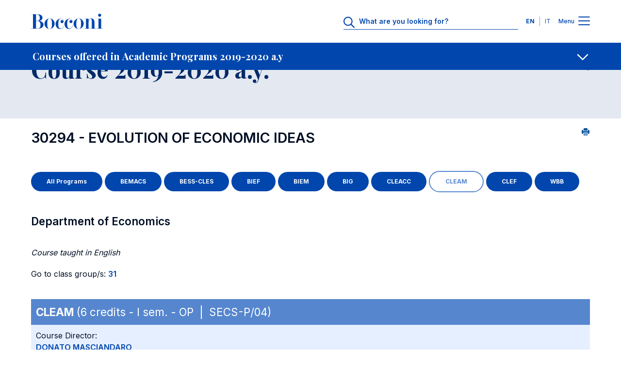

--- FILE ---
content_type: text/html; charset=UTF-8
request_url: https://didattica.unibocconi.eu/ts/tsn_anteprima.php?cod_ins=30294&anno=2020&ric_cdl=TR01&IdPag=6203
body_size: 181297
content:
<!DOCTYPE html>
<html lang="en" dir="ltr" prefix="og: https://ogp.me/ns#">
<head>
<title>Course 2019-2020 a.y. - Universita' Bocconi</title>

<meta charset="utf-8">
<meta name="viewport" content="width=device-width, initial-scale=1.0">
<meta name="description" content="Course 2019-2020 a.y.">
<meta name="keywords" content="universita',bocconi,course,30294,2019-2020">
<link rel="canonical" href="https://didattica.unibocconi.eu/ts/tsn_anteprima.php?cod_ins=30294&anno=2020&ric_cdl=TR01&IdPag=6203"> 

<meta property="og:url" content="https://didattica.unibocconi.eu/ts/tsn_anteprima.php?cod_ins=30294&anno=2020&ric_cdl=TR01&IdPag=6203">
<meta property="og:description" content="Course 2019-2020 a.y.">
<meta property="og:site_name" content="Bocconi University">
<meta property="og:type" content="website">
<meta property="og:title" content="Course 2019-2020 a.y. - Universita' Bocconi">
<meta property="og:image" content="https://didattica.unibocconi.it/grafica/icone/logoBocconi.png">

<meta name="twitter:card" content="summary">
<meta name="twitter:url" content="https://didattica.unibocconi.eu/ts/tsn_anteprima.php?cod_ins=30294&anno=2020&ric_cdl=TR01&IdPag=6203">
<meta name="twitter:title" content="Course 2019-2020 a.y. - Universita' Bocconi">   
<meta name="twitter:description" content="Course 2019-2020 a.y.">
<meta name="twitter:image" content="https://didattica.unibocconi.it/grafica/icone/logoBocconi.png">

<link rel="apple-touch-icon" sizes="180x180" href="https://www.unibocconi.it/themes/custom/bocconi_ds/favicon/apple-touch-icon.png">
<link rel="icon" type="image/png" sizes="16x16" href="https://www.unibocconi.it/themes/custom/bocconi_ds/favicon/favicon-16x16.png">
<link rel="icon" type="image/png" sizes="32x32" href="https://www.unibocconi.it/themes/custom/bocconi_ds/favicon/favicon-32x32.png">
<link rel="icon" href="https://www.unibocconi.it/themes/contrib/bocconi_ds/favicon/favicon.svg" type="image/svg+xml">
<link rel="icon" href="https://www.unibocconi.it/themes/custom/bocconi_ds_corporate/favicon.ico" type="image/vnd.microsoft.icon">
<link rel="stylesheet" href="https://fonts.googleapis.com/css2?family=Inter:wght@300;400;500;600;700&amp;family=Playfair+Display:ital,wght@0,400;0,500;0,600;0,700;1,600;1,700&amp;display=swap">
<link rel="stylesheet" href="https://www.unibocconi.it/sites/default/files/css/css_X-9j8uceaL_y6ZmnQ_Qsi15EE1czD1HY1e3q5X0q71Q.css?delta=0&amp;language=it&amp;theme=bocconi_ds_corporate&amp;include=[base64]">
<link rel="stylesheet" href="https://www.unibocconi.it/sites/default/files/css/css_o4AGGixnHQrpLdiuw7aj5O7JalZUPQ2uGz9Fsa9BYBY.css?delta=1&amp;language=it&amp;theme=bocconi_ds_corporate&amp;include=[base64]">
<link rel="stylesheet" href="https://www.unibocconi.it/sites/default/files/css/css_e7bYmH2_P2Rsw8CatnPuZjz0pWGLh0tJLUhNemG4Zw8.css?delta=0&amp;language=it&amp;theme=bocconi_ds_corporate&amp;include=eJyFyt0KgCAMQOEX8ueRYpurDHXiFOrtE4JuvTlw4EMhkhK3oP5IgpAMSWNPkqsULl0d_sJanNml5SU6GQK3JYvzlkgHZi7jc6GNCsnBBbfRRztnj6D8Apf5S54">
<link rel="stylesheet" href="https://www.unibocconi.it/sites/default/files/css/css_tnkoLHDFtux4ZvRAsklO38YWdV3b-rr5wVYf4T53tFA.css?delta=1&amp;language=it&amp;theme=bocconi_ds_corporate&amp;include=eJyFyt0KgCAMQOEX8ueRYpurDHXiFOrtE4JuvTlw4EMhkhK3oP5IgpAMSWNPkqsULl0d_sJanNml5SU6GQK3JYvzlkgHZi7jc6GNCsnBBbfRRztnj6D8Apf5S54">
<link rel="stylesheet" href="https://didattica.unibocconi.it/grafica/sito_breadcrumb.css">
<link rel="stylesheet" href="https://didattica.unibocconi.it/grafica/sito_page_lead.css">
<link rel="stylesheet" href="https://didattica.unibocconi.it/grafica/sito_submenu.css">
<link rel="stylesheet" href="https://didattica.unibocconi.it/grafica/sito_social_sharing.css">
<link rel="stylesheet" href="https://didattica.unibocconi.it/grafica/sito_procedure.css">
<link rel="stylesheet" href="https://www.unibocconi.it/sites/default/files/css/css_HXsylRVC-BgmHZ6DgFpOEGlV7ccLoqUYf0MROTgOwfE.css?delta=0&amp;language=en&amp;theme=bocconi_ds_corporate&amp;include=[base64]">
<link rel="stylesheet" href="https://www.unibocconi.it/sites/default/files/css/css_o4AGGixnHQrpLdiuw7aj5O7JalZUPQ2uGz9Fsa9BYBY.css?delta=1&amp;language=en&amp;theme=bocconi_ds_corporate&amp;include=[base64]">
<link rel="stylesheet" href="https://www.unibocconi.it/sites/default/files/css/css_e7bYmH2_P2Rsw8CatnPuZjz0pWGLh0tJLUhNemG4Zw8.css?delta=0&amp;language=en&amp;theme=bocconi_ds_corporate&amp;include=eJyFyt0KgCAMQOEX8ueRYpurDHXiFOrtE4JuvTlw4EMhkhK3oP5IgpAMSWNPkqsULl0d_sJanNml5SU6GQK3JYvzlkgHZi7jc6GNCsnBBbfRRztnj6D8Apf5S54">
<link rel="stylesheet" href="https://www.unibocconi.it/sites/default/files/css/css_tnkoLHDFtux4ZvRAsklO38YWdV3b-rr5wVYf4T53tFA.css?delta=1&amp;language=en&amp;theme=bocconi_ds_corporate&amp;include=eJyFyt0KgCAMQOEX8ueRYpurDHXiFOrtE4JuvTlw4EMhkhK3oP5IgpAMSWNPkqsULl0d_sJanNml5SU6GQK3JYvzlkgHZi7jc6GNCsnBBbfRRztnj6D8Apf5S54">
<link rel="stylesheet" href="https://didattica.unibocconi.eu/grafica/sito_breadcrumb.css">
<link rel="stylesheet" href="https://didattica.unibocconi.eu/grafica/sito_page_lead.css">
<link rel="stylesheet" href="https://didattica.unibocconi.eu/grafica/sito_submenu.css">
<link rel="stylesheet" href="https://didattica.unibocconi.eu/grafica/sito_social_sharing.css">
<link rel="stylesheet" href="https://didattica.unibocconi.eu/grafica/sito_procedure.css">
  
</head>
<body id="body">

<header data-component-id="bocconi_ds:bds-header" class="bds-header site-header bds-header--standard" role="banner" aria-label="Site header">
  <div class="bds-header__wrapper container">
    <div class="bds-header__wrapper--inner">
      <div class="bds-header__logo">
        <a id="logo-header" class="bds-header__logo-link" href="https://www.unibocconi.it/en" title="Home" rel="home">
          <svg class="bds-header__logo-img header-svg" id="logo-bocconi" xmlns="http://www.w3.org/2000/svg" width="148" height="32" viewbox="0 0 188 40">
            <path id="logo-bocconi-path" data-name="logo-bocconi" d="M124.7,40h-.066a13.04,13.04,0,0,1-9.462-4.134,13.806,13.806,0,0,1,.4-19.539,13.082,13.082,0,0,1,9.05-4.156l.181,0c7.141.121,12.984,6.3,13.026,13.771a14.256,14.256,0,0,1-4.182,10.078A12.816,12.816,0,0,1,124.7,40Zm-6.161-13.852v.226a33.744,33.744,0,0,0,.749,8.782c.872,3.039,2.59,4.517,5.252,4.518h.095c2.682-.034,4.416-1.354,5.3-4.036.773-2.336.8-5.389.821-8.082,0-.416.007-.808.013-1.2.11-5.048-.114-10.051-2.473-12.461a4.7,4.7,0,0,0-3.5-1.391h-.046C119.3,12.5,118.542,19.059,118.542,26.148ZM48.572,40h-.066a13.038,13.038,0,0,1-9.462-4.134,13.8,13.8,0,0,1,.4-19.539,13.082,13.082,0,0,1,9.05-4.156l.181,0c7.142.121,12.985,6.3,13.027,13.771a14.257,14.257,0,0,1-4.183,10.078A12.813,12.813,0,0,1,48.573,40ZM42.41,26.148v.223a33.748,33.748,0,0,0,.749,8.783c.872,3.041,2.59,4.519,5.253,4.52h.095c2.682-.034,4.416-1.354,5.3-4.036.772-2.336.8-5.389.821-8.082,0-.416.007-.808.013-1.2.109-5.049-.116-10.052-2.474-12.462a4.7,4.7,0,0,0-3.5-1.391h-.046C43.163,12.5,42.41,19.059,42.41,26.148Zm45.2.738C87.57,19.672,93,13.115,100.346,13.073c4.217-.041,8.1,2.951,8.14,7.05.042,2.542-1.629,4.425-3.923,4.425a3.913,3.913,0,1,1-.085-7.826,4.968,4.968,0,0,1,3.005,1.269,6.956,6.956,0,0,0-6.555-4.343c-6.095-.042-6.219,7.089-6.219,12.91,0,5.9.375,12.295,6.638,12.172,5.678-.082,7.6-7.009,7.139-9.221h.459c-.084,4.836-2.171,10.123-9.6,10.37-.111,0-.222,0-.332,0C92.34,39.883,87.652,33.82,87.611,26.886Zm-23.373,0c-.041-7.213,5.385-13.771,12.733-13.812,4.216-.041,8.1,2.951,8.141,7.05.041,2.542-1.629,4.425-3.925,4.425a3.913,3.913,0,1,1-.083-7.826,4.971,4.971,0,0,1,3.005,1.269,6.957,6.957,0,0,0-6.555-4.343c-6.1-.042-6.221,7.089-6.221,12.91,0,5.9.375,12.295,6.639,12.172,5.677-.082,7.6-7.009,7.139-9.221h.459c-.084,4.836-2.172,10.123-9.6,10.37-.111,0-.222,0-.332,0C68.966,39.883,64.279,33.82,64.238,26.886ZM.083,38.936v-.369H5.218V1.6H0V1.23H16.573a18.262,18.262,0,0,1,8.935,2.054,8.246,8.246,0,0,1,4.425,7.126,7.084,7.084,0,0,1-.872,3.824,7.867,7.867,0,0,1-2.311,2.517,11.618,11.618,0,0,1-4.874,1.978h.055a13.553,13.553,0,0,1,8.2,3.843,8.277,8.277,0,0,1,2.561,6.075c-.126,7.107-7.072,10.289-13.9,10.289Zm12.985-.369h4.258a7.038,7.038,0,0,0,5.262-1.8c2.013-2.031,2.154-5.53,2.127-8.652-.075-4.253-2.3-9.221-8.307-9.221h-3.34Zm0-20.042h3.381c5.659,0,6.3-3.969,6.471-8.033a9.363,9.363,0,0,0-2.426-6.813A6.4,6.4,0,0,0,15.782,1.6H13.068ZM188,38.935H171.884v-.369h4.593V13.442h-4.509v-.368h11.439V38.566H188v.368h0Zm-32.127,0v-.369h3.09V17.951c0-2.092-.667-4.631-2.88-4.591-3.841.041-5.512,6.107-5.512,8.852V38.566h3.342v.369H139.632v-.369h4.174V13.483h-4.676v-.409h11.438v5.86c.419-2.991,3.173-6.721,7.182-6.557,5.219.205,8.183,3.812,8.183,9.468V38.566h4.509v.369ZM176.751,6.672a3.91,3.91,0,0,1-1.151-2.82A4.014,4.014,0,0,1,179.654,0h.078a4.068,4.068,0,0,1,2.813,1.183A3.861,3.861,0,0,1,183.7,3.935a3.922,3.922,0,0,1-1.154,2.787,4.056,4.056,0,0,1-2.813,1.188h-.071A4.112,4.112,0,0,1,176.751,6.672Z" fill="#0046AD"></path>
          </svg>
        </a>
      </div>
              <div class="bds-header__actions">
                      <div class="bds-header__search header-search">
              <div id="headerSearch" class="header-search__icon">
                <svg class="bds-header__search-icon header-svg" width="25" height="24" viewbox="0 0 25 24" fill="none" xmlns="http://www.w3.org/2000/svg">
                  <path d="M23.625 22.0781C24.0938 22.5469 24.0938 23.25 23.625 23.6719C23.4375 23.9062 23.1562 24 22.875 24C22.5469 24 22.2656 23.9062 22.0312 23.6719L15.75 17.3906C14.0625 18.75 11.9531 19.5 9.70312 19.5C4.35938 19.5 0 15.1406 0 9.75C0 4.40625 4.3125 0 9.70312 0C15.0469 0 19.4531 4.40625 19.4531 9.75C19.4531 12.0469 18.7031 14.1562 17.3438 15.7969L23.625 22.0781ZM2.25 9.75C2.25 13.9219 5.57812 17.25 9.75 17.25C13.875 17.25 17.25 13.9219 17.25 9.75C17.25 5.625 13.875 2.25 9.75 2.25C5.57812 2.25 2.25 5.625 2.25 9.75Z" fill="#0046AD"></path>
                </svg>
              </div>
              <div class="header-search__form">
                      
<form class="bocconi-search-form form form--bocconi_search_form form--variant-default" data-drupal-selector="bocconi-search-form" action="https://www.unibocconi.it/en/current-students?_region=header" method="post" id="bocconi-search-form" accept-charset="UTF-8" data-component-id="bocconi_ds:bds-form">
      <div class="bcn-search-input-wrapper" data-drupal-selector="edit-search-input"><div class="js-form-item form-item form-type-textfield js-form-type-textfield form-item-search js-form-item-search">
      <label for="edit-search">What are you looking for?</label>
        <input class="bcn-search-input form-control" data-drupal-selector="edit-search" type="text" id="edit-search" name="search" value="" size="60" maxlength="128" placeholder="What are you looking for?">

        </div>
<input type="reset" class="bcn-search-clear" aria-label="Clear" data-drupal-selector="edit-clear">
</div>
<input autocomplete="off" data-drupal-selector="form-v5mrifnbhvucb6z3bmyfm21zwxgp9-cmozjkteo82hm" type="hidden" name="form_build_id" value="form-v5MRifnBHvUcB6z3bmYfM21ZwxgP9-CMozJkteo82HM" class="form-control" placeholder="">
<input data-drupal-selector="edit-bocconi-search-form" type="hidden" name="form_id" value="bocconi_search_form" class="form-control" placeholder="">
<input data-drupal-selector="edit-submit" type="submit" id="edit-submit" name="op" value="Search" class="button js-form-submit form-submit btn--big op edit-submit">

  </form>

                  </div>
            </div>
                                <div class="bds-header__lang-switch header__lang-switch">
                      


<nav role="navigation" aria-labelledby="header-menu-langs-80" class="header-menu-langs">
  <div id="header-menu-langs-80" class="visually-hidden">Languages</div>
  <ul class="header-menu-langs__list">
                  <li hreflang="en" data-drupal-link-query='{"_region":"header"}' data-drupal-link-system-path="node/16902" class="header-menu-langs__item is-active" aria-current="page"><a href="https://didattica.unibocconi.eu/ts/tsn_anteprima.php?cod_ins=30294&anno=2020&ric_cdl=TR01&IdPag=6203" class="language-link language-link-en language-link--active is-active" title="English" langcode="en" active_language="" hreflang="en" data-drupal-link-query='{"_region":"header"}' data-drupal-link-system-path="node/16902" aria-current="page">EN</a></li>
              <li hreflang="it" data-drupal-link-query='{"_region":"header"}' data-drupal-link-system-path="node/16902" class="header-menu-langs__item"><a href="https://didattica.unibocconi.it/ts/tsn_anteprima.php?cod_ins=30294&anno=2020&ric_cdl=TR01&IdPag=6203" class="language-link language-link-it" title="Italian" langcode="it" hreflang="it" data-drupal-link-query='{"_region":"header"}' data-drupal-link-system-path="node/16902">IT</a></li>
            </ul>
</nav>


                </div>
                    <div class="bds-header__menu">
            <span class="bds-header__menu-label bds-header__menu-label--open">Menu</span>
            <span class="bds-header__menu-label bds-header__menu-label--close">Close</span>
            <button id="navbarBurgerLink" type="button" class="bds-header__burger navbar-burger-toggler" aria-label="Menu toggle">
                            <div id="navbarBurger" class="navbar-burger"><span></span><span></span><span></span><span></span></div>
                          </button>
          </div>
        </div>
          </div>

      </div>
</header>
<div class="header-menu-container" id="navbarCollapsibleContent">
  <div class="header-menu-container__cta">
    <div class="container">
      <div class="row justify-content-center">
        <div class="col-11 col-sm-10 col-md-8 col-lg-12">
                                                                                                                                                                                                                                                                                                                              
  <div class="bds-cta-group bds-cta-group--row">
                <div class="btn-cta-single">
        <a class="bds-btn-link btn-cta-highlighted" target="_self" href="https://www.unibocconi.it/en/applying-bocconi">
      Apply
      </a>


      </div>
                <div class="btn-cta-single">
        <a class="bds-btn-link" target="_self" href="https://www.unibocconi.it/en/programs">
      Discover Programs
      </a>


      </div>
                <div class="btn-cta-single">
        <a class="bds-btn-link" target="_self" href="https://www.unibocconi.it/en/hub-news-and-events">
      Browse News and Events
      </a>


      </div>
      </div>

            </div>
      </div>
    </div>
  </div>
  <div class="header-menu-container__giving">
          



      <nav id="menu-id-giving-menu" role="navigation" aria-labelledby="giving-menu-menu" class="header-menu-nav">
            <ul data-component-id="bocconi_ds:bds-header-menu" class="bds-header-menu menu menu--level-0 bds-menu-giving-menu menu--giving-menu" id="navbarCollapsibleContent-giving-menu-menu-menu-el-0">
                        


    
  <li class="nav-item header-menu-item header-menu-item--single">
                  
  <a class="header-menu-item__link header-menu-item__link--single container header-menu-item__link--real-external header-menu-item__link--external-link" href="https://giving.unibocconi.eu/" target="_blank" rel="noopener noreferrer">
    <div class="header-menu-item__link-label link-label">Giving to Bocconi</div>
    <div class="header-menu-item__link-icon link-icon link-icon--cta">
      <span class="bds-icon">






  <svg width="18" height="19" viewbox="0 0 18 19" fill="none" xmlns="http://www.w3.org/2000/svg">
    <path d="M11.1875 2.625C10.6406 2.625 10.25 2.23438 10.25 1.6875C10.25 1.17969 10.6406 0.75 11.1875 0.75H16.8125C17.3203 0.75 17.75 1.17969 17.75 1.6875V7.3125C17.75 7.85938 17.3203 8.25 16.8125 8.25C16.2656 8.25 15.875 7.85938 15.875 7.3125V3.95312L8.0625 11.7266C7.71094 12.1172 7.125 12.1172 6.77344 11.7266C6.38281 11.375 6.38281 10.7891 6.77344 10.3984L14.5469 2.625H11.1875ZM0.25 4.1875C0.25 3.01562 1.22656 2 2.4375 2H6.8125C7.32031 2 7.75 2.42969 7.75 2.9375C7.75 3.48438 7.32031 3.875 6.8125 3.875H2.4375C2.24219 3.875 2.125 4.03125 2.125 4.1875V16.0625C2.125 16.2578 2.24219 16.375 2.4375 16.375H14.3125C14.4688 16.375 14.625 16.2578 14.625 16.0625V11.6875C14.625 11.1797 15.0156 10.75 15.5625 10.75C16.0703 10.75 16.5 11.1797 16.5 11.6875V16.0625C16.5 17.2734 15.4844 18.25 14.3125 18.25H2.4375C1.22656 18.25 0.25 17.2734 0.25 16.0625V4.1875Z" fill="#000000"></path>
  </svg>










































  </span>
    </div>
  </a>

      </li>

            </ul>
      </nav>
  




      </div>
  <div class="header-menu-container__menu">
    <div class="header-menu-container__menu--main">
            
      



      <nav id="menu-id-main-en" role="navigation" aria-labelledby="main-en-menu" class="header-menu-nav">
            <ul data-component-id="bocconi_ds:bds-header-menu" class="bds-header-menu menu menu--level-0 bds-menu-main-en menu--main-en" id="navbarCollapsibleContent-main-en-menu-menu-el-0">
                        

                                                  
    
  <li class="nav-item header-menu-item header-menu-item--expanded header-menu-item--has-children">
                        <button value="About Us" class="header-menu-item__below-wr menu-level-1" data-bs-toggle="collapse" data-bs-target="#menu-el-15c17710-c866-44a1-978a-e723e8ec7cd2" type="button" aria-roledescription="About Us" aria-expanded="false" aria-controls="menu-el-15c17710-c866-44a1-978a-e723e8ec7cd2">
        <div class="header-menu-item__link header-menu-item__link--below container header-menu-item__link--real-internal header-menu-item__link--internal-link">
          <div class="header-menu-item__link-label link-label">About Us</div>
          <div class="header-menu-item__link-icon link-icon"><span class="bds-icon">



  <svg width="18" height="11" viewbox="0 0 18 11" fill="none" xmlns="http://www.w3.org/2000/svg">
    <path d="M17.125 2.70312L9.66406 9.85156C9.42969 10.0469 9.19531 10.125 9 10.125C8.76562 10.125 8.53125 10.0469 8.33594 9.89062L0.835938 2.70312C0.445312 2.35156 0.445312 1.72656 0.796875 1.375C1.14844 0.984375 1.77344 0.984375 2.125 1.33594L9 7.89844L15.8359 1.33594C16.1875 0.984375 16.8125 0.984375 17.1641 1.375C17.5156 1.72656 17.5156 2.35156 17.125 2.70312Z" fill="#000000"></path>
  </svg>













































  </span>
</div>
        </div>
      </button>
                  <div class="header-menu-item__sub header-menu-item__sub--1 collapse" id="menu-el-15c17710-c866-44a1-978a-e723e8ec7cd2" data-bs-parent="#navbarCollapsibleContent">
                          <div class="header-menu-item__sub-wr">
            
  <a class="header-menu-item__link header-menu-item__link--below container header-menu-item__link--real-internal header-menu-item__link--internal-link" href="https://www.unibocconi.it/en/about-us">
    <div class="header-menu-item__link-label link-label">Overview</div>
    <div class="header-menu-item__link-icon link-icon link-icon--cta">
      <span class="bds-icon">
  <svg width="18" height="17" viewbox="0 0 18 17" fill="none" xmlns="http://www.w3.org/2000/svg">
    <path d="M10.5625 1.27344L17.4375 7.83594C17.6328 8.03125 17.75 8.26562 17.75 8.53906C17.75 8.77344 17.6328 9.00781 17.4375 9.20312L10.5625 15.7656C10.2109 16.1172 9.58594 16.1172 9.23438 15.7266C8.88281 15.375 8.88281 14.75 9.27344 14.3984L14.4688 9.47656H1.1875C0.640625 9.47656 0.25 9.04688 0.25 8.53906C0.25 7.99219 0.640625 7.60156 1.1875 7.60156H14.4688L9.27344 2.64062C8.88281 2.28906 8.88281 1.66406 9.23438 1.3125C9.58594 0.921875 10.1719 0.921875 10.5625 1.27344Z" fill="#000000"></path>
  </svg>
















































  </span>
    </div>
  </a>

          </div>
                
              <ul class="menu menu--level-1 menu--submenu menu--submenu-1" id="menu-el-15c17710-c866-44a1-978a-e723e8ec7cd2-main-en-menu-menu-el-1">
                    

                                      
    
  <li class="nav-item header-menu-item header-menu-item--expanded header-menu-item--single">
                  
  <a class="header-menu-item__link header-menu-item__link--single container header-menu-item__link--real-internal header-menu-item__link--internal-link" href="https://www.unibocconi.it/en/about-us/organization">
    <div class="header-menu-item__link-label link-label">Organization</div>
    <div class="header-menu-item__link-icon link-icon link-icon--cta">
      <span class="bds-icon">
  <svg width="18" height="17" viewbox="0 0 18 17" fill="none" xmlns="http://www.w3.org/2000/svg">
    <path d="M10.5625 1.27344L17.4375 7.83594C17.6328 8.03125 17.75 8.26562 17.75 8.53906C17.75 8.77344 17.6328 9.00781 17.4375 9.20312L10.5625 15.7656C10.2109 16.1172 9.58594 16.1172 9.23438 15.7266C8.88281 15.375 8.88281 14.75 9.27344 14.3984L14.4688 9.47656H1.1875C0.640625 9.47656 0.25 9.04688 0.25 8.53906C0.25 7.99219 0.640625 7.60156 1.1875 7.60156H14.4688L9.27344 2.64062C8.88281 2.28906 8.88281 1.66406 9.23438 1.3125C9.58594 0.921875 10.1719 0.921875 10.5625 1.27344Z" fill="#000000"></path>
  </svg>
















































  </span>
    </div>
  </a>

      </li>

              

                                                  
    
  <li class="nav-item header-menu-item header-menu-item--expanded header-menu-item--single">
                  
  <a class="header-menu-item__link header-menu-item__link--single container header-menu-item__link--real-internal header-menu-item__link--internal-link" href="https://www.unibocconi.it/en/about-us/quality-assurance">
    <div class="header-menu-item__link-label link-label">Quality Assurance</div>
    <div class="header-menu-item__link-icon link-icon link-icon--cta">
      <span class="bds-icon">
  <svg width="18" height="17" viewbox="0 0 18 17" fill="none" xmlns="http://www.w3.org/2000/svg">
    <path d="M10.5625 1.27344L17.4375 7.83594C17.6328 8.03125 17.75 8.26562 17.75 8.53906C17.75 8.77344 17.6328 9.00781 17.4375 9.20312L10.5625 15.7656C10.2109 16.1172 9.58594 16.1172 9.23438 15.7266C8.88281 15.375 8.88281 14.75 9.27344 14.3984L14.4688 9.47656H1.1875C0.640625 9.47656 0.25 9.04688 0.25 8.53906C0.25 7.99219 0.640625 7.60156 1.1875 7.60156H14.4688L9.27344 2.64062C8.88281 2.28906 8.88281 1.66406 9.23438 1.3125C9.58594 0.921875 10.1719 0.921875 10.5625 1.27344Z" fill="#000000"></path>
  </svg>
















































  </span>
    </div>
  </a>

      </li>

              


    
  <li class="nav-item header-menu-item header-menu-item--single">
                  
  <a class="header-menu-item__link header-menu-item__link--single container header-menu-item__link--real-internal header-menu-item__link--internal-link" href="https://www.unibocconi.it/en/about-us/third-mission">
    <div class="header-menu-item__link-label link-label">Third Mission</div>
    <div class="header-menu-item__link-icon link-icon link-icon--cta">
      <span class="bds-icon">
  <svg width="18" height="17" viewbox="0 0 18 17" fill="none" xmlns="http://www.w3.org/2000/svg">
    <path d="M10.5625 1.27344L17.4375 7.83594C17.6328 8.03125 17.75 8.26562 17.75 8.53906C17.75 8.77344 17.6328 9.00781 17.4375 9.20312L10.5625 15.7656C10.2109 16.1172 9.58594 16.1172 9.23438 15.7266C8.88281 15.375 8.88281 14.75 9.27344 14.3984L14.4688 9.47656H1.1875C0.640625 9.47656 0.25 9.04688 0.25 8.53906C0.25 7.99219 0.640625 7.60156 1.1875 7.60156H14.4688L9.27344 2.64062C8.88281 2.28906 8.88281 1.66406 9.23438 1.3125C9.58594 0.921875 10.1719 0.921875 10.5625 1.27344Z" fill="#000000"></path>
  </svg>
















































  </span>
    </div>
  </a>

      </li>

              


    
  <li class="nav-item header-menu-item header-menu-item--single">
                  
  <a class="header-menu-item__link header-menu-item__link--single container header-menu-item__link--real-internal header-menu-item__link--internal-link" href="https://www.unibocconi.it/en/about-us/education-quality-rankings-world">
    <div class="header-menu-item__link-label link-label">Ranking</div>
    <div class="header-menu-item__link-icon link-icon link-icon--cta">
      <span class="bds-icon">
  <svg width="18" height="17" viewbox="0 0 18 17" fill="none" xmlns="http://www.w3.org/2000/svg">
    <path d="M10.5625 1.27344L17.4375 7.83594C17.6328 8.03125 17.75 8.26562 17.75 8.53906C17.75 8.77344 17.6328 9.00781 17.4375 9.20312L10.5625 15.7656C10.2109 16.1172 9.58594 16.1172 9.23438 15.7266C8.88281 15.375 8.88281 14.75 9.27344 14.3984L14.4688 9.47656H1.1875C0.640625 9.47656 0.25 9.04688 0.25 8.53906C0.25 7.99219 0.640625 7.60156 1.1875 7.60156H14.4688L9.27344 2.64062C8.88281 2.28906 8.88281 1.66406 9.23438 1.3125C9.58594 0.921875 10.1719 0.921875 10.5625 1.27344Z" fill="#000000"></path>
  </svg>
















































  </span>
    </div>
  </a>

      </li>

              

        
    
  <li class="nav-item header-menu-item header-menu-item--expanded header-menu-item--single">
                  
  <a class="header-menu-item__link header-menu-item__link--single container header-menu-item__link--real-internal header-menu-item__link--internal-link" href="https://www.unibocconi.it/en/about-us/international-networks">
    <div class="header-menu-item__link-label link-label">International Networks</div>
    <div class="header-menu-item__link-icon link-icon link-icon--cta">
      <span class="bds-icon">
  <svg width="18" height="17" viewbox="0 0 18 17" fill="none" xmlns="http://www.w3.org/2000/svg">
    <path d="M10.5625 1.27344L17.4375 7.83594C17.6328 8.03125 17.75 8.26562 17.75 8.53906C17.75 8.77344 17.6328 9.00781 17.4375 9.20312L10.5625 15.7656C10.2109 16.1172 9.58594 16.1172 9.23438 15.7266C8.88281 15.375 8.88281 14.75 9.27344 14.3984L14.4688 9.47656H1.1875C0.640625 9.47656 0.25 9.04688 0.25 8.53906C0.25 7.99219 0.640625 7.60156 1.1875 7.60156H14.4688L9.27344 2.64062C8.88281 2.28906 8.88281 1.66406 9.23438 1.3125C9.58594 0.921875 10.1719 0.921875 10.5625 1.27344Z" fill="#000000"></path>
  </svg>
















































  </span>
    </div>
  </a>

      </li>

              

                          
    
  <li class="nav-item header-menu-item header-menu-item--expanded header-menu-item--single">
                  
  <a class="header-menu-item__link header-menu-item__link--single container header-menu-item__link--real-internal header-menu-item__link--internal-link" href="https://www.unibocconi.it/en/about-us/diversity-equity-and-inclusion">
    <div class="header-menu-item__link-label link-label">Diversity, Equity and Inclusion</div>
    <div class="header-menu-item__link-icon link-icon link-icon--cta">
      <span class="bds-icon">
  <svg width="18" height="17" viewbox="0 0 18 17" fill="none" xmlns="http://www.w3.org/2000/svg">
    <path d="M10.5625 1.27344L17.4375 7.83594C17.6328 8.03125 17.75 8.26562 17.75 8.53906C17.75 8.77344 17.6328 9.00781 17.4375 9.20312L10.5625 15.7656C10.2109 16.1172 9.58594 16.1172 9.23438 15.7266C8.88281 15.375 8.88281 14.75 9.27344 14.3984L14.4688 9.47656H1.1875C0.640625 9.47656 0.25 9.04688 0.25 8.53906C0.25 7.99219 0.640625 7.60156 1.1875 7.60156H14.4688L9.27344 2.64062C8.88281 2.28906 8.88281 1.66406 9.23438 1.3125C9.58594 0.921875 10.1719 0.921875 10.5625 1.27344Z" fill="#000000"></path>
  </svg>
















































  </span>
    </div>
  </a>

      </li>

              

                    
    
  <li class="nav-item header-menu-item header-menu-item--expanded header-menu-item--single">
                  
  <a class="header-menu-item__link header-menu-item__link--single container header-menu-item__link--real-internal header-menu-item__link--internal-link" href="https://www.unibocconi.it/en/about-us/sustainability">
    <div class="header-menu-item__link-label link-label">Sustainability</div>
    <div class="header-menu-item__link-icon link-icon link-icon--cta">
      <span class="bds-icon">
  <svg width="18" height="17" viewbox="0 0 18 17" fill="none" xmlns="http://www.w3.org/2000/svg">
    <path d="M10.5625 1.27344L17.4375 7.83594C17.6328 8.03125 17.75 8.26562 17.75 8.53906C17.75 8.77344 17.6328 9.00781 17.4375 9.20312L10.5625 15.7656C10.2109 16.1172 9.58594 16.1172 9.23438 15.7266C8.88281 15.375 8.88281 14.75 9.27344 14.3984L14.4688 9.47656H1.1875C0.640625 9.47656 0.25 9.04688 0.25 8.53906C0.25 7.99219 0.640625 7.60156 1.1875 7.60156H14.4688L9.27344 2.64062C8.88281 2.28906 8.88281 1.66406 9.23438 1.3125C9.58594 0.921875 10.1719 0.921875 10.5625 1.27344Z" fill="#000000"></path>
  </svg>
















































  </span>
    </div>
  </a>

      </li>

              


    
  <li class="nav-item header-menu-item header-menu-item--single">
                  
  <a class="header-menu-item__link header-menu-item__link--single container header-menu-item__link--real-internal header-menu-item__link--internal-link" href="https://www.unibocconi.it/en/about-us/community">
    <div class="header-menu-item__link-label link-label">Community</div>
    <div class="header-menu-item__link-icon link-icon link-icon--cta">
      <span class="bds-icon">
  <svg width="18" height="17" viewbox="0 0 18 17" fill="none" xmlns="http://www.w3.org/2000/svg">
    <path d="M10.5625 1.27344L17.4375 7.83594C17.6328 8.03125 17.75 8.26562 17.75 8.53906C17.75 8.77344 17.6328 9.00781 17.4375 9.20312L10.5625 15.7656C10.2109 16.1172 9.58594 16.1172 9.23438 15.7266C8.88281 15.375 8.88281 14.75 9.27344 14.3984L14.4688 9.47656H1.1875C0.640625 9.47656 0.25 9.04688 0.25 8.53906C0.25 7.99219 0.640625 7.60156 1.1875 7.60156H14.4688L9.27344 2.64062C8.88281 2.28906 8.88281 1.66406 9.23438 1.3125C9.58594 0.921875 10.1719 0.921875 10.5625 1.27344Z" fill="#000000"></path>
  </svg>
















































  </span>
    </div>
  </a>

      </li>

            </ul>
  

      </div>
      </li>

              

                                            
    
  <li class="nav-item header-menu-item header-menu-item--expanded header-menu-item--has-children">
                        <button value="Programs" class="header-menu-item__below-wr menu-level-1" data-bs-toggle="collapse" data-bs-target="#menu-el-66092d7a-1ab9-48d8-9a54-914b8335e36a" type="button" aria-roledescription="Programs" aria-expanded="false" aria-controls="menu-el-66092d7a-1ab9-48d8-9a54-914b8335e36a">
        <div class="header-menu-item__link header-menu-item__link--below container header-menu-item__link--real-internal header-menu-item__link--internal-link">
          <div class="header-menu-item__link-label link-label">Programs</div>
          <div class="header-menu-item__link-icon link-icon"><span class="bds-icon">



  <svg width="18" height="11" viewbox="0 0 18 11" fill="none" xmlns="http://www.w3.org/2000/svg">
    <path d="M17.125 2.70312L9.66406 9.85156C9.42969 10.0469 9.19531 10.125 9 10.125C8.76562 10.125 8.53125 10.0469 8.33594 9.89062L0.835938 2.70312C0.445312 2.35156 0.445312 1.72656 0.796875 1.375C1.14844 0.984375 1.77344 0.984375 2.125 1.33594L9 7.89844L15.8359 1.33594C16.1875 0.984375 16.8125 0.984375 17.1641 1.375C17.5156 1.72656 17.5156 2.35156 17.125 2.70312Z" fill="#000000"></path>
  </svg>













































  </span>
</div>
        </div>
      </button>
                  <div class="header-menu-item__sub header-menu-item__sub--1 collapse" id="menu-el-66092d7a-1ab9-48d8-9a54-914b8335e36a" data-bs-parent="#navbarCollapsibleContent">
                          <div class="header-menu-item__sub-wr">
            
  <a class="header-menu-item__link header-menu-item__link--below container header-menu-item__link--real-internal header-menu-item__link--internal-link" href="https://www.unibocconi.it/en/programs">
    <div class="header-menu-item__link-label link-label">Overview</div>
    <div class="header-menu-item__link-icon link-icon link-icon--cta">
      <span class="bds-icon">
  <svg width="18" height="17" viewbox="0 0 18 17" fill="none" xmlns="http://www.w3.org/2000/svg">
    <path d="M10.5625 1.27344L17.4375 7.83594C17.6328 8.03125 17.75 8.26562 17.75 8.53906C17.75 8.77344 17.6328 9.00781 17.4375 9.20312L10.5625 15.7656C10.2109 16.1172 9.58594 16.1172 9.23438 15.7266C8.88281 15.375 8.88281 14.75 9.27344 14.3984L14.4688 9.47656H1.1875C0.640625 9.47656 0.25 9.04688 0.25 8.53906C0.25 7.99219 0.640625 7.60156 1.1875 7.60156H14.4688L9.27344 2.64062C8.88281 2.28906 8.88281 1.66406 9.23438 1.3125C9.58594 0.921875 10.1719 0.921875 10.5625 1.27344Z" fill="#000000"></path>
  </svg>
















































  </span>
    </div>
  </a>

          </div>
                
              <ul class="menu menu--level-1 menu--submenu menu--submenu-1" id="menu-el-66092d7a-1ab9-48d8-9a54-914b8335e36a-main-en-menu-menu-el-1">
                    

                                                  
    
  <li class="nav-item header-menu-item header-menu-item--expanded header-menu-item--single">
                  
  <a class="header-menu-item__link header-menu-item__link--single container header-menu-item__link--real-internal header-menu-item__link--internal-link" href="https://www.unibocconi.it/en/programs/bachelor-science-programs">
    <div class="header-menu-item__link-label link-label">Bachelor of Science</div>
    <div class="header-menu-item__link-icon link-icon link-icon--cta">
      <span class="bds-icon">
  <svg width="18" height="17" viewbox="0 0 18 17" fill="none" xmlns="http://www.w3.org/2000/svg">
    <path d="M10.5625 1.27344L17.4375 7.83594C17.6328 8.03125 17.75 8.26562 17.75 8.53906C17.75 8.77344 17.6328 9.00781 17.4375 9.20312L10.5625 15.7656C10.2109 16.1172 9.58594 16.1172 9.23438 15.7266C8.88281 15.375 8.88281 14.75 9.27344 14.3984L14.4688 9.47656H1.1875C0.640625 9.47656 0.25 9.04688 0.25 8.53906C0.25 7.99219 0.640625 7.60156 1.1875 7.60156H14.4688L9.27344 2.64062C8.88281 2.28906 8.88281 1.66406 9.23438 1.3125C9.58594 0.921875 10.1719 0.921875 10.5625 1.27344Z" fill="#000000"></path>
  </svg>
















































  </span>
    </div>
  </a>

      </li>

              

                                                                                      
    
  <li class="nav-item header-menu-item header-menu-item--expanded header-menu-item--single">
                  
  <a class="header-menu-item__link header-menu-item__link--single container header-menu-item__link--real-internal header-menu-item__link--internal-link" href="https://www.unibocconi.it/en/programs/master-science-programs">
    <div class="header-menu-item__link-label link-label">Master of Science</div>
    <div class="header-menu-item__link-icon link-icon link-icon--cta">
      <span class="bds-icon">
  <svg width="18" height="17" viewbox="0 0 18 17" fill="none" xmlns="http://www.w3.org/2000/svg">
    <path d="M10.5625 1.27344L17.4375 7.83594C17.6328 8.03125 17.75 8.26562 17.75 8.53906C17.75 8.77344 17.6328 9.00781 17.4375 9.20312L10.5625 15.7656C10.2109 16.1172 9.58594 16.1172 9.23438 15.7266C8.88281 15.375 8.88281 14.75 9.27344 14.3984L14.4688 9.47656H1.1875C0.640625 9.47656 0.25 9.04688 0.25 8.53906C0.25 7.99219 0.640625 7.60156 1.1875 7.60156H14.4688L9.27344 2.64062C8.88281 2.28906 8.88281 1.66406 9.23438 1.3125C9.58594 0.921875 10.1719 0.921875 10.5625 1.27344Z" fill="#000000"></path>
  </svg>
















































  </span>
    </div>
  </a>

      </li>

              

              
    
  <li class="nav-item header-menu-item header-menu-item--expanded header-menu-item--single">
                  
  <a class="header-menu-item__link header-menu-item__link--single container header-menu-item__link--real-internal header-menu-item__link--internal-link" href="https://www.unibocconi.it/en/programs/law-programs">
    <div class="header-menu-item__link-label link-label">Law</div>
    <div class="header-menu-item__link-icon link-icon link-icon--cta">
      <span class="bds-icon">
  <svg width="18" height="17" viewbox="0 0 18 17" fill="none" xmlns="http://www.w3.org/2000/svg">
    <path d="M10.5625 1.27344L17.4375 7.83594C17.6328 8.03125 17.75 8.26562 17.75 8.53906C17.75 8.77344 17.6328 9.00781 17.4375 9.20312L10.5625 15.7656C10.2109 16.1172 9.58594 16.1172 9.23438 15.7266C8.88281 15.375 8.88281 14.75 9.27344 14.3984L14.4688 9.47656H1.1875C0.640625 9.47656 0.25 9.04688 0.25 8.53906C0.25 7.99219 0.640625 7.60156 1.1875 7.60156H14.4688L9.27344 2.64062C8.88281 2.28906 8.88281 1.66406 9.23438 1.3125C9.58594 0.921875 10.1719 0.921875 10.5625 1.27344Z" fill="#000000"></path>
  </svg>
















































  </span>
    </div>
  </a>

      </li>

              

                          
    
  <li class="nav-item header-menu-item header-menu-item--expanded header-menu-item--single">
                  
  <a class="header-menu-item__link header-menu-item__link--single container header-menu-item__link--real-internal header-menu-item__link--internal-link" href="https://www.unibocconi.it/en/programs/specialized-master-programs">
    <div class="header-menu-item__link-label link-label">Specialized Masters Programs</div>
    <div class="header-menu-item__link-icon link-icon link-icon--cta">
      <span class="bds-icon">
  <svg width="18" height="17" viewbox="0 0 18 17" fill="none" xmlns="http://www.w3.org/2000/svg">
    <path d="M10.5625 1.27344L17.4375 7.83594C17.6328 8.03125 17.75 8.26562 17.75 8.53906C17.75 8.77344 17.6328 9.00781 17.4375 9.20312L10.5625 15.7656C10.2109 16.1172 9.58594 16.1172 9.23438 15.7266C8.88281 15.375 8.88281 14.75 9.27344 14.3984L14.4688 9.47656H1.1875C0.640625 9.47656 0.25 9.04688 0.25 8.53906C0.25 7.99219 0.640625 7.60156 1.1875 7.60156H14.4688L9.27344 2.64062C8.88281 2.28906 8.88281 1.66406 9.23438 1.3125C9.58594 0.921875 10.1719 0.921875 10.5625 1.27344Z" fill="#000000"></path>
  </svg>
















































  </span>
    </div>
  </a>

      </li>

              

                                            
    
  <li class="nav-item header-menu-item header-menu-item--expanded header-menu-item--single">
                  
  <a class="header-menu-item__link header-menu-item__link--single container header-menu-item__link--real-internal header-menu-item__link--internal-link" href="https://www.unibocconi.it/en/about-us/organization/schools/phd">
    <div class="header-menu-item__link-label link-label">PhD</div>
    <div class="header-menu-item__link-icon link-icon link-icon--cta">
      <span class="bds-icon">
  <svg width="18" height="17" viewbox="0 0 18 17" fill="none" xmlns="http://www.w3.org/2000/svg">
    <path d="M10.5625 1.27344L17.4375 7.83594C17.6328 8.03125 17.75 8.26562 17.75 8.53906C17.75 8.77344 17.6328 9.00781 17.4375 9.20312L10.5625 15.7656C10.2109 16.1172 9.58594 16.1172 9.23438 15.7266C8.88281 15.375 8.88281 14.75 9.27344 14.3984L14.4688 9.47656H1.1875C0.640625 9.47656 0.25 9.04688 0.25 8.53906C0.25 7.99219 0.640625 7.60156 1.1875 7.60156H14.4688L9.27344 2.64062C8.88281 2.28906 8.88281 1.66406 9.23438 1.3125C9.58594 0.921875 10.1719 0.921875 10.5625 1.27344Z" fill="#000000"></path>
  </svg>
















































  </span>
    </div>
  </a>

      </li>

              

                          
    
  <li class="nav-item header-menu-item header-menu-item--expanded header-menu-item--single">
                  
  <a class="header-menu-item__link header-menu-item__link--single container header-menu-item__link--real-internal header-menu-item__link--internal-link" href="https://www.unibocconi.it/en/programs/summer-school">
    <div class="header-menu-item__link-label link-label">Summer School</div>
    <div class="header-menu-item__link-icon link-icon link-icon--cta">
      <span class="bds-icon">
  <svg width="18" height="17" viewbox="0 0 18 17" fill="none" xmlns="http://www.w3.org/2000/svg">
    <path d="M10.5625 1.27344L17.4375 7.83594C17.6328 8.03125 17.75 8.26562 17.75 8.53906C17.75 8.77344 17.6328 9.00781 17.4375 9.20312L10.5625 15.7656C10.2109 16.1172 9.58594 16.1172 9.23438 15.7266C8.88281 15.375 8.88281 14.75 9.27344 14.3984L14.4688 9.47656H1.1875C0.640625 9.47656 0.25 9.04688 0.25 8.53906C0.25 7.99219 0.640625 7.60156 1.1875 7.60156H14.4688L9.27344 2.64062C8.88281 2.28906 8.88281 1.66406 9.23438 1.3125C9.58594 0.921875 10.1719 0.921875 10.5625 1.27344Z" fill="#000000"></path>
  </svg>
















































  </span>
    </div>
  </a>

      </li>

              


    
  <li class="nav-item header-menu-item header-menu-item--single">
                  
  <a class="header-menu-item__link header-menu-item__link--single container header-menu-item__link--real-internal header-menu-item__link--internal-link" href="https://www.unibocconi.it/en/programs/sda-bocconi-school-management">
    <div class="header-menu-item__link-label link-label">SDA Bocconi School of Management</div>
    <div class="header-menu-item__link-icon link-icon link-icon--cta">
      <span class="bds-icon">
  <svg width="18" height="17" viewbox="0 0 18 17" fill="none" xmlns="http://www.w3.org/2000/svg">
    <path d="M10.5625 1.27344L17.4375 7.83594C17.6328 8.03125 17.75 8.26562 17.75 8.53906C17.75 8.77344 17.6328 9.00781 17.4375 9.20312L10.5625 15.7656C10.2109 16.1172 9.58594 16.1172 9.23438 15.7266C8.88281 15.375 8.88281 14.75 9.27344 14.3984L14.4688 9.47656H1.1875C0.640625 9.47656 0.25 9.04688 0.25 8.53906C0.25 7.99219 0.640625 7.60156 1.1875 7.60156H14.4688L9.27344 2.64062C8.88281 2.28906 8.88281 1.66406 9.23438 1.3125C9.58594 0.921875 10.1719 0.921875 10.5625 1.27344Z" fill="#000000"></path>
  </svg>
















































  </span>
    </div>
  </a>

      </li>

            </ul>
  

      </div>
      </li>

              

                    
    
  <li class="nav-item header-menu-item header-menu-item--expanded header-menu-item--has-children">
                        <button value="Faculty and Research" class="header-menu-item__below-wr menu-level-1" data-bs-toggle="collapse" data-bs-target="#menu-el-11c83afe-9b65-4a0c-99f5-1838a0a84526" type="button" aria-roledescription="Faculty and Research" aria-expanded="false" aria-controls="menu-el-11c83afe-9b65-4a0c-99f5-1838a0a84526">
        <div class="header-menu-item__link header-menu-item__link--below container header-menu-item__link--real-internal header-menu-item__link--internal-link">
          <div class="header-menu-item__link-label link-label">Faculty and Research</div>
          <div class="header-menu-item__link-icon link-icon"><span class="bds-icon">



  <svg width="18" height="11" viewbox="0 0 18 11" fill="none" xmlns="http://www.w3.org/2000/svg">
    <path d="M17.125 2.70312L9.66406 9.85156C9.42969 10.0469 9.19531 10.125 9 10.125C8.76562 10.125 8.53125 10.0469 8.33594 9.89062L0.835938 2.70312C0.445312 2.35156 0.445312 1.72656 0.796875 1.375C1.14844 0.984375 1.77344 0.984375 2.125 1.33594L9 7.89844L15.8359 1.33594C16.1875 0.984375 16.8125 0.984375 17.1641 1.375C17.5156 1.72656 17.5156 2.35156 17.125 2.70312Z" fill="#000000"></path>
  </svg>













































  </span>
</div>
        </div>
      </button>
                  <div class="header-menu-item__sub header-menu-item__sub--1 collapse" id="menu-el-11c83afe-9b65-4a0c-99f5-1838a0a84526" data-bs-parent="#navbarCollapsibleContent">
                        
              <ul class="menu menu--level-1 menu--submenu menu--submenu-1" id="menu-el-11c83afe-9b65-4a0c-99f5-1838a0a84526-main-en-menu-menu-el-1">
                    

                                            
    
  <li class="nav-item header-menu-item header-menu-item--expanded header-menu-item--single">
                  
  <a class="header-menu-item__link header-menu-item__link--single container header-menu-item__link--real-internal header-menu-item__link--internal-link" href="https://www.unibocconi.it/en/faculty-and-research/faculty">
    <div class="header-menu-item__link-label link-label">Faculty</div>
    <div class="header-menu-item__link-icon link-icon link-icon--cta">
      <span class="bds-icon">
  <svg width="18" height="17" viewbox="0 0 18 17" fill="none" xmlns="http://www.w3.org/2000/svg">
    <path d="M10.5625 1.27344L17.4375 7.83594C17.6328 8.03125 17.75 8.26562 17.75 8.53906C17.75 8.77344 17.6328 9.00781 17.4375 9.20312L10.5625 15.7656C10.2109 16.1172 9.58594 16.1172 9.23438 15.7266C8.88281 15.375 8.88281 14.75 9.27344 14.3984L14.4688 9.47656H1.1875C0.640625 9.47656 0.25 9.04688 0.25 8.53906C0.25 7.99219 0.640625 7.60156 1.1875 7.60156H14.4688L9.27344 2.64062C8.88281 2.28906 8.88281 1.66406 9.23438 1.3125C9.58594 0.921875 10.1719 0.921875 10.5625 1.27344Z" fill="#000000"></path>
  </svg>
















































  </span>
    </div>
  </a>

      </li>

              

                                                        
    
  <li class="nav-item header-menu-item header-menu-item--expanded header-menu-item--single">
                  
  <a class="header-menu-item__link header-menu-item__link--single container header-menu-item__link--real-internal header-menu-item__link--internal-link" href="https://www.unibocconi.it/en/faculty-and-research/departments">
    <div class="header-menu-item__link-label link-label">Departments</div>
    <div class="header-menu-item__link-icon link-icon link-icon--cta">
      <span class="bds-icon">
  <svg width="18" height="17" viewbox="0 0 18 17" fill="none" xmlns="http://www.w3.org/2000/svg">
    <path d="M10.5625 1.27344L17.4375 7.83594C17.6328 8.03125 17.75 8.26562 17.75 8.53906C17.75 8.77344 17.6328 9.00781 17.4375 9.20312L10.5625 15.7656C10.2109 16.1172 9.58594 16.1172 9.23438 15.7266C8.88281 15.375 8.88281 14.75 9.27344 14.3984L14.4688 9.47656H1.1875C0.640625 9.47656 0.25 9.04688 0.25 8.53906C0.25 7.99219 0.640625 7.60156 1.1875 7.60156H14.4688L9.27344 2.64062C8.88281 2.28906 8.88281 1.66406 9.23438 1.3125C9.58594 0.921875 10.1719 0.921875 10.5625 1.27344Z" fill="#000000"></path>
  </svg>
















































  </span>
    </div>
  </a>

      </li>

              

                                                              
    
  <li class="nav-item header-menu-item header-menu-item--expanded header-menu-item--single">
                  
  <a class="header-menu-item__link header-menu-item__link--single container header-menu-item__link--real-internal header-menu-item__link--internal-link" href="https://www.unibocconi.it/en/faculty-and-research/research">
    <div class="header-menu-item__link-label link-label">Research</div>
    <div class="header-menu-item__link-icon link-icon link-icon--cta">
      <span class="bds-icon">
  <svg width="18" height="17" viewbox="0 0 18 17" fill="none" xmlns="http://www.w3.org/2000/svg">
    <path d="M10.5625 1.27344L17.4375 7.83594C17.6328 8.03125 17.75 8.26562 17.75 8.53906C17.75 8.77344 17.6328 9.00781 17.4375 9.20312L10.5625 15.7656C10.2109 16.1172 9.58594 16.1172 9.23438 15.7266C8.88281 15.375 8.88281 14.75 9.27344 14.3984L14.4688 9.47656H1.1875C0.640625 9.47656 0.25 9.04688 0.25 8.53906C0.25 7.99219 0.640625 7.60156 1.1875 7.60156H14.4688L9.27344 2.64062C8.88281 2.28906 8.88281 1.66406 9.23438 1.3125C9.58594 0.921875 10.1719 0.921875 10.5625 1.27344Z" fill="#000000"></path>
  </svg>
















































  </span>
    </div>
  </a>

      </li>

            </ul>
  

      </div>
      </li>

              

                                            
    
  <li class="nav-item header-menu-item header-menu-item--expanded header-menu-item--has-children">
                        <button value="Campus" class="header-menu-item__below-wr menu-level-1" data-bs-toggle="collapse" data-bs-target="#menu-el-09725295-65ef-4d57-855b-1e22b59f2e3" type="button" aria-roledescription="Campus" aria-expanded="false" aria-controls="menu-el-09725295-65ef-4d57-855b-1e22b59f2e3">
        <div class="header-menu-item__link header-menu-item__link--below container header-menu-item__link--real-internal header-menu-item__link--internal-link">
          <div class="header-menu-item__link-label link-label">Campus</div>
          <div class="header-menu-item__link-icon link-icon"><span class="bds-icon">



  <svg width="18" height="11" viewbox="0 0 18 11" fill="none" xmlns="http://www.w3.org/2000/svg">
    <path d="M17.125 2.70312L9.66406 9.85156C9.42969 10.0469 9.19531 10.125 9 10.125C8.76562 10.125 8.53125 10.0469 8.33594 9.89062L0.835938 2.70312C0.445312 2.35156 0.445312 1.72656 0.796875 1.375C1.14844 0.984375 1.77344 0.984375 2.125 1.33594L9 7.89844L15.8359 1.33594C16.1875 0.984375 16.8125 0.984375 17.1641 1.375C17.5156 1.72656 17.5156 2.35156 17.125 2.70312Z" fill="#000000"></path>
  </svg>













































  </span>
</div>
        </div>
      </button>
                  <div class="header-menu-item__sub header-menu-item__sub--1 collapse" id="menu-el-09725295-65ef-4d57-855b-1e22b59f2e3" data-bs-parent="#navbarCollapsibleContent">
                          <div class="header-menu-item__sub-wr">
            
  <a class="header-menu-item__link header-menu-item__link--below container header-menu-item__link--real-internal header-menu-item__link--internal-link" href="https://www.unibocconi.it/en/campus">
    <div class="header-menu-item__link-label link-label">Overview</div>
    <div class="header-menu-item__link-icon link-icon link-icon--cta">
      <span class="bds-icon">
  <svg width="18" height="17" viewbox="0 0 18 17" fill="none" xmlns="http://www.w3.org/2000/svg">
    <path d="M10.5625 1.27344L17.4375 7.83594C17.6328 8.03125 17.75 8.26562 17.75 8.53906C17.75 8.77344 17.6328 9.00781 17.4375 9.20312L10.5625 15.7656C10.2109 16.1172 9.58594 16.1172 9.23438 15.7266C8.88281 15.375 8.88281 14.75 9.27344 14.3984L14.4688 9.47656H1.1875C0.640625 9.47656 0.25 9.04688 0.25 8.53906C0.25 7.99219 0.640625 7.60156 1.1875 7.60156H14.4688L9.27344 2.64062C8.88281 2.28906 8.88281 1.66406 9.23438 1.3125C9.58594 0.921875 10.1719 0.921875 10.5625 1.27344Z" fill="#000000"></path>
  </svg>
















































  </span>
    </div>
  </a>

          </div>
                
              <ul class="menu menu--level-1 menu--submenu menu--submenu-1" id="menu-el-09725295-65ef-4d57-855b-1e22b59f2e3-main-en-menu-menu-el-1">
                    


    
  <li class="nav-item header-menu-item header-menu-item--single">
                  
  <a class="header-menu-item__link header-menu-item__link--single container header-menu-item__link--real-external header-menu-item__link--external-link" href="https://www.campusvr.unibocconi.it/en/" target="_blank" rel="noopener noreferrer">
    <div class="header-menu-item__link-label link-label">Campus VR Virtual Tour</div>
    <div class="header-menu-item__link-icon link-icon link-icon--cta">
      <span class="bds-icon">






  <svg width="18" height="19" viewbox="0 0 18 19" fill="none" xmlns="http://www.w3.org/2000/svg">
    <path d="M11.1875 2.625C10.6406 2.625 10.25 2.23438 10.25 1.6875C10.25 1.17969 10.6406 0.75 11.1875 0.75H16.8125C17.3203 0.75 17.75 1.17969 17.75 1.6875V7.3125C17.75 7.85938 17.3203 8.25 16.8125 8.25C16.2656 8.25 15.875 7.85938 15.875 7.3125V3.95312L8.0625 11.7266C7.71094 12.1172 7.125 12.1172 6.77344 11.7266C6.38281 11.375 6.38281 10.7891 6.77344 10.3984L14.5469 2.625H11.1875ZM0.25 4.1875C0.25 3.01562 1.22656 2 2.4375 2H6.8125C7.32031 2 7.75 2.42969 7.75 2.9375C7.75 3.48438 7.32031 3.875 6.8125 3.875H2.4375C2.24219 3.875 2.125 4.03125 2.125 4.1875V16.0625C2.125 16.2578 2.24219 16.375 2.4375 16.375H14.3125C14.4688 16.375 14.625 16.2578 14.625 16.0625V11.6875C14.625 11.1797 15.0156 10.75 15.5625 10.75C16.0703 10.75 16.5 11.1797 16.5 11.6875V16.0625C16.5 17.2734 15.4844 18.25 14.3125 18.25H2.4375C1.22656 18.25 0.25 17.2734 0.25 16.0625V4.1875Z" fill="#000000"></path>
  </svg>










































  </span>
    </div>
  </a>

      </li>

              

                                
    
  <li class="nav-item header-menu-item header-menu-item--expanded header-menu-item--single">
                  
  <a class="header-menu-item__link header-menu-item__link--single container header-menu-item__link--real-internal header-menu-item__link--internal-link" href="https://www.unibocconi.it/en/campus/buildings-and-classrooms">
    <div class="header-menu-item__link-label link-label">Buildings and Classrooms</div>
    <div class="header-menu-item__link-icon link-icon link-icon--cta">
      <span class="bds-icon">
  <svg width="18" height="17" viewbox="0 0 18 17" fill="none" xmlns="http://www.w3.org/2000/svg">
    <path d="M10.5625 1.27344L17.4375 7.83594C17.6328 8.03125 17.75 8.26562 17.75 8.53906C17.75 8.77344 17.6328 9.00781 17.4375 9.20312L10.5625 15.7656C10.2109 16.1172 9.58594 16.1172 9.23438 15.7266C8.88281 15.375 8.88281 14.75 9.27344 14.3984L14.4688 9.47656H1.1875C0.640625 9.47656 0.25 9.04688 0.25 8.53906C0.25 7.99219 0.640625 7.60156 1.1875 7.60156H14.4688L9.27344 2.64062C8.88281 2.28906 8.88281 1.66406 9.23438 1.3125C9.58594 0.921875 10.1719 0.921875 10.5625 1.27344Z" fill="#000000"></path>
  </svg>
















































  </span>
    </div>
  </a>

      </li>

              


    
  <li class="nav-item header-menu-item header-menu-item--single">
                  
  <a class="header-menu-item__link header-menu-item__link--single container header-menu-item__link--real-internal header-menu-item__link--internal-link" href="https://www.unibocconi.it/en/campus/campus-safety-and-security">
    <div class="header-menu-item__link-label link-label">On-Campus Safety and Security</div>
    <div class="header-menu-item__link-icon link-icon link-icon--cta">
      <span class="bds-icon">
  <svg width="18" height="17" viewbox="0 0 18 17" fill="none" xmlns="http://www.w3.org/2000/svg">
    <path d="M10.5625 1.27344L17.4375 7.83594C17.6328 8.03125 17.75 8.26562 17.75 8.53906C17.75 8.77344 17.6328 9.00781 17.4375 9.20312L10.5625 15.7656C10.2109 16.1172 9.58594 16.1172 9.23438 15.7266C8.88281 15.375 8.88281 14.75 9.27344 14.3984L14.4688 9.47656H1.1875C0.640625 9.47656 0.25 9.04688 0.25 8.53906C0.25 7.99219 0.640625 7.60156 1.1875 7.60156H14.4688L9.27344 2.64062C8.88281 2.28906 8.88281 1.66406 9.23438 1.3125C9.58594 0.921875 10.1719 0.921875 10.5625 1.27344Z" fill="#000000"></path>
  </svg>
















































  </span>
    </div>
  </a>

      </li>

              


    
  <li class="nav-item header-menu-item header-menu-item--single">
                  
  <a class="header-menu-item__link header-menu-item__link--single container header-menu-item__link--real-internal header-menu-item__link--internal-link" href="https://www.unibocconi.it/en/campus/information-security">
    <div class="header-menu-item__link-label link-label">Information Security</div>
    <div class="header-menu-item__link-icon link-icon link-icon--cta">
      <span class="bds-icon">
  <svg width="18" height="17" viewbox="0 0 18 17" fill="none" xmlns="http://www.w3.org/2000/svg">
    <path d="M10.5625 1.27344L17.4375 7.83594C17.6328 8.03125 17.75 8.26562 17.75 8.53906C17.75 8.77344 17.6328 9.00781 17.4375 9.20312L10.5625 15.7656C10.2109 16.1172 9.58594 16.1172 9.23438 15.7266C8.88281 15.375 8.88281 14.75 9.27344 14.3984L14.4688 9.47656H1.1875C0.640625 9.47656 0.25 9.04688 0.25 8.53906C0.25 7.99219 0.640625 7.60156 1.1875 7.60156H14.4688L9.27344 2.64062C8.88281 2.28906 8.88281 1.66406 9.23438 1.3125C9.58594 0.921875 10.1719 0.921875 10.5625 1.27344Z" fill="#000000"></path>
  </svg>
















































  </span>
    </div>
  </a>

      </li>

              


    
  <li class="nav-item header-menu-item header-menu-item--single">
                  
  <a class="header-menu-item__link header-menu-item__link--single container header-menu-item__link--real-external header-menu-item__link--external-override header-menu-item__link--internal-link" href="https://www.unibocconi.it/en/current-students/library-archives">
    <div class="header-menu-item__link-label link-label">Library &amp; Archives</div>
    <div class="header-menu-item__link-icon link-icon link-icon--cta">
      <span class="bds-icon">
  <svg width="18" height="17" viewbox="0 0 18 17" fill="none" xmlns="http://www.w3.org/2000/svg">
    <path d="M10.5625 1.27344L17.4375 7.83594C17.6328 8.03125 17.75 8.26562 17.75 8.53906C17.75 8.77344 17.6328 9.00781 17.4375 9.20312L10.5625 15.7656C10.2109 16.1172 9.58594 16.1172 9.23438 15.7266C8.88281 15.375 8.88281 14.75 9.27344 14.3984L14.4688 9.47656H1.1875C0.640625 9.47656 0.25 9.04688 0.25 8.53906C0.25 7.99219 0.640625 7.60156 1.1875 7.60156H14.4688L9.27344 2.64062C8.88281 2.28906 8.88281 1.66406 9.23438 1.3125C9.58594 0.921875 10.1719 0.921875 10.5625 1.27344Z" fill="#000000"></path>
  </svg>
















































  </span>
    </div>
  </a>

      </li>

              


    
  <li class="nav-item header-menu-item header-menu-item--single">
                  
  <a class="header-menu-item__link header-menu-item__link--single container header-menu-item__link--real-external header-menu-item__link--external-link" href="https://www.bocconisport.eu/en" target="_blank" rel="noopener noreferrer">
    <div class="header-menu-item__link-label link-label">Bocconi Sport</div>
    <div class="header-menu-item__link-icon link-icon link-icon--cta">
      <span class="bds-icon">






  <svg width="18" height="19" viewbox="0 0 18 19" fill="none" xmlns="http://www.w3.org/2000/svg">
    <path d="M11.1875 2.625C10.6406 2.625 10.25 2.23438 10.25 1.6875C10.25 1.17969 10.6406 0.75 11.1875 0.75H16.8125C17.3203 0.75 17.75 1.17969 17.75 1.6875V7.3125C17.75 7.85938 17.3203 8.25 16.8125 8.25C16.2656 8.25 15.875 7.85938 15.875 7.3125V3.95312L8.0625 11.7266C7.71094 12.1172 7.125 12.1172 6.77344 11.7266C6.38281 11.375 6.38281 10.7891 6.77344 10.3984L14.5469 2.625H11.1875ZM0.25 4.1875C0.25 3.01562 1.22656 2 2.4375 2H6.8125C7.32031 2 7.75 2.42969 7.75 2.9375C7.75 3.48438 7.32031 3.875 6.8125 3.875H2.4375C2.24219 3.875 2.125 4.03125 2.125 4.1875V16.0625C2.125 16.2578 2.24219 16.375 2.4375 16.375H14.3125C14.4688 16.375 14.625 16.2578 14.625 16.0625V11.6875C14.625 11.1797 15.0156 10.75 15.5625 10.75C16.0703 10.75 16.5 11.1797 16.5 11.6875V16.0625C16.5 17.2734 15.4844 18.25 14.3125 18.25H2.4375C1.22656 18.25 0.25 17.2734 0.25 16.0625V4.1875Z" fill="#000000"></path>
  </svg>










































  </span>
    </div>
  </a>

      </li>

              


    
  <li class="nav-item header-menu-item header-menu-item--single">
                  
  <a class="header-menu-item__link header-menu-item__link--single container header-menu-item__link--real-internal header-menu-item__link--internal-link" href="https://www.unibocconi.it/en/campus/photo-gallery">
    <div class="header-menu-item__link-label link-label">Gallery</div>
    <div class="header-menu-item__link-icon link-icon link-icon--cta">
      <span class="bds-icon">
  <svg width="18" height="17" viewbox="0 0 18 17" fill="none" xmlns="http://www.w3.org/2000/svg">
    <path d="M10.5625 1.27344L17.4375 7.83594C17.6328 8.03125 17.75 8.26562 17.75 8.53906C17.75 8.77344 17.6328 9.00781 17.4375 9.20312L10.5625 15.7656C10.2109 16.1172 9.58594 16.1172 9.23438 15.7266C8.88281 15.375 8.88281 14.75 9.27344 14.3984L14.4688 9.47656H1.1875C0.640625 9.47656 0.25 9.04688 0.25 8.53906C0.25 7.99219 0.640625 7.60156 1.1875 7.60156H14.4688L9.27344 2.64062C8.88281 2.28906 8.88281 1.66406 9.23438 1.3125C9.58594 0.921875 10.1719 0.921875 10.5625 1.27344Z" fill="#000000"></path>
  </svg>
















































  </span>
    </div>
  </a>

      </li>

            </ul>
  

      </div>
      </li>

              

                                      
    
  <li class="nav-item header-menu-item header-menu-item--expanded header-menu-item--has-children">
                        <button value="Applying to Bocconi" class="header-menu-item__below-wr menu-level-1" data-bs-toggle="collapse" data-bs-target="#menu-el-d7a5afa8-894c-458d-8c69-f1f5a6f4fb7" type="button" aria-roledescription="Applying to Bocconi" aria-expanded="false" aria-controls="menu-el-d7a5afa8-894c-458d-8c69-f1f5a6f4fb7">
        <div class="header-menu-item__link header-menu-item__link--below container header-menu-item__link--real-internal header-menu-item__link--internal-link">
          <div class="header-menu-item__link-label link-label">Applying to Bocconi</div>
          <div class="header-menu-item__link-icon link-icon"><span class="bds-icon">



  <svg width="18" height="11" viewbox="0 0 18 11" fill="none" xmlns="http://www.w3.org/2000/svg">
    <path d="M17.125 2.70312L9.66406 9.85156C9.42969 10.0469 9.19531 10.125 9 10.125C8.76562 10.125 8.53125 10.0469 8.33594 9.89062L0.835938 2.70312C0.445312 2.35156 0.445312 1.72656 0.796875 1.375C1.14844 0.984375 1.77344 0.984375 2.125 1.33594L9 7.89844L15.8359 1.33594C16.1875 0.984375 16.8125 0.984375 17.1641 1.375C17.5156 1.72656 17.5156 2.35156 17.125 2.70312Z" fill="#000000"></path>
  </svg>













































  </span>
</div>
        </div>
      </button>
                  <div class="header-menu-item__sub header-menu-item__sub--1 collapse" id="menu-el-d7a5afa8-894c-458d-8c69-f1f5a6f4fb7" data-bs-parent="#navbarCollapsibleContent">
                          <div class="header-menu-item__sub-wr">
            
  <a class="header-menu-item__link header-menu-item__link--below container header-menu-item__link--real-internal header-menu-item__link--internal-link" href="https://www.unibocconi.it/en/applying-bocconi">
    <div class="header-menu-item__link-label link-label">Overview</div>
    <div class="header-menu-item__link-icon link-icon link-icon--cta">
      <span class="bds-icon">
  <svg width="18" height="17" viewbox="0 0 18 17" fill="none" xmlns="http://www.w3.org/2000/svg">
    <path d="M10.5625 1.27344L17.4375 7.83594C17.6328 8.03125 17.75 8.26562 17.75 8.53906C17.75 8.77344 17.6328 9.00781 17.4375 9.20312L10.5625 15.7656C10.2109 16.1172 9.58594 16.1172 9.23438 15.7266C8.88281 15.375 8.88281 14.75 9.27344 14.3984L14.4688 9.47656H1.1875C0.640625 9.47656 0.25 9.04688 0.25 8.53906C0.25 7.99219 0.640625 7.60156 1.1875 7.60156H14.4688L9.27344 2.64062C8.88281 2.28906 8.88281 1.66406 9.23438 1.3125C9.58594 0.921875 10.1719 0.921875 10.5625 1.27344Z" fill="#000000"></path>
  </svg>
















































  </span>
    </div>
  </a>

          </div>
                
              <ul class="menu menu--level-1 menu--submenu menu--submenu-1" id="menu-el-d7a5afa8-894c-458d-8c69-f1f5a6f4fb7-main-en-menu-menu-el-1">
                    

                                      
    
  <li class="nav-item header-menu-item header-menu-item--expanded header-menu-item--single">
                  
  <a class="header-menu-item__link header-menu-item__link--single container header-menu-item__link--real-internal header-menu-item__link--internal-link" href="https://www.unibocconi.it/en/applying-bocconi/bachelor-and-law-programs">
    <div class="header-menu-item__link-label link-label">Bachelor and Law Programs</div>
    <div class="header-menu-item__link-icon link-icon link-icon--cta">
      <span class="bds-icon">
  <svg width="18" height="17" viewbox="0 0 18 17" fill="none" xmlns="http://www.w3.org/2000/svg">
    <path d="M10.5625 1.27344L17.4375 7.83594C17.6328 8.03125 17.75 8.26562 17.75 8.53906C17.75 8.77344 17.6328 9.00781 17.4375 9.20312L10.5625 15.7656C10.2109 16.1172 9.58594 16.1172 9.23438 15.7266C8.88281 15.375 8.88281 14.75 9.27344 14.3984L14.4688 9.47656H1.1875C0.640625 9.47656 0.25 9.04688 0.25 8.53906C0.25 7.99219 0.640625 7.60156 1.1875 7.60156H14.4688L9.27344 2.64062C8.88281 2.28906 8.88281 1.66406 9.23438 1.3125C9.58594 0.921875 10.1719 0.921875 10.5625 1.27344Z" fill="#000000"></path>
  </svg>
















































  </span>
    </div>
  </a>

      </li>

              

                                      
    
  <li class="nav-item header-menu-item header-menu-item--expanded header-menu-item--single">
                  
  <a class="header-menu-item__link header-menu-item__link--single container header-menu-item__link--real-internal header-menu-item__link--internal-link" href="https://www.unibocconi.it/en/applying-bocconi/master-science-and-ma-programs">
    <div class="header-menu-item__link-label link-label">Master of Science and MA Programs</div>
    <div class="header-menu-item__link-icon link-icon link-icon--cta">
      <span class="bds-icon">
  <svg width="18" height="17" viewbox="0 0 18 17" fill="none" xmlns="http://www.w3.org/2000/svg">
    <path d="M10.5625 1.27344L17.4375 7.83594C17.6328 8.03125 17.75 8.26562 17.75 8.53906C17.75 8.77344 17.6328 9.00781 17.4375 9.20312L10.5625 15.7656C10.2109 16.1172 9.58594 16.1172 9.23438 15.7266C8.88281 15.375 8.88281 14.75 9.27344 14.3984L14.4688 9.47656H1.1875C0.640625 9.47656 0.25 9.04688 0.25 8.53906C0.25 7.99219 0.640625 7.60156 1.1875 7.60156H14.4688L9.27344 2.64062C8.88281 2.28906 8.88281 1.66406 9.23438 1.3125C9.58594 0.921875 10.1719 0.921875 10.5625 1.27344Z" fill="#000000"></path>
  </svg>
















































  </span>
    </div>
  </a>

      </li>

              

        
    
  <li class="nav-item header-menu-item header-menu-item--expanded header-menu-item--single">
                  
  <a class="header-menu-item__link header-menu-item__link--single container header-menu-item__link--real-internal header-menu-item__link--internal-link" href="https://www.unibocconi.it/en/applying-bocconi/specialized-master-programs">
    <div class="header-menu-item__link-label link-label">Specialized Master Programs</div>
    <div class="header-menu-item__link-icon link-icon link-icon--cta">
      <span class="bds-icon">
  <svg width="18" height="17" viewbox="0 0 18 17" fill="none" xmlns="http://www.w3.org/2000/svg">
    <path d="M10.5625 1.27344L17.4375 7.83594C17.6328 8.03125 17.75 8.26562 17.75 8.53906C17.75 8.77344 17.6328 9.00781 17.4375 9.20312L10.5625 15.7656C10.2109 16.1172 9.58594 16.1172 9.23438 15.7266C8.88281 15.375 8.88281 14.75 9.27344 14.3984L14.4688 9.47656H1.1875C0.640625 9.47656 0.25 9.04688 0.25 8.53906C0.25 7.99219 0.640625 7.60156 1.1875 7.60156H14.4688L9.27344 2.64062C8.88281 2.28906 8.88281 1.66406 9.23438 1.3125C9.58594 0.921875 10.1719 0.921875 10.5625 1.27344Z" fill="#000000"></path>
  </svg>
















































  </span>
    </div>
  </a>

      </li>

              


    
  <li class="nav-item header-menu-item header-menu-item--single">
                  
  <a class="header-menu-item__link header-menu-item__link--single container header-menu-item__link--real-internal header-menu-item__link--internal-link" href="https://www.unibocconi.it/en/applying-bocconi/phd-programs">
    <div class="header-menu-item__link-label link-label">PhD Programs</div>
    <div class="header-menu-item__link-icon link-icon link-icon--cta">
      <span class="bds-icon">
  <svg width="18" height="17" viewbox="0 0 18 17" fill="none" xmlns="http://www.w3.org/2000/svg">
    <path d="M10.5625 1.27344L17.4375 7.83594C17.6328 8.03125 17.75 8.26562 17.75 8.53906C17.75 8.77344 17.6328 9.00781 17.4375 9.20312L10.5625 15.7656C10.2109 16.1172 9.58594 16.1172 9.23438 15.7266C8.88281 15.375 8.88281 14.75 9.27344 14.3984L14.4688 9.47656H1.1875C0.640625 9.47656 0.25 9.04688 0.25 8.53906C0.25 7.99219 0.640625 7.60156 1.1875 7.60156H14.4688L9.27344 2.64062C8.88281 2.28906 8.88281 1.66406 9.23438 1.3125C9.58594 0.921875 10.1719 0.921875 10.5625 1.27344Z" fill="#000000"></path>
  </svg>
















































  </span>
    </div>
  </a>

      </li>

              


    
  <li class="nav-item header-menu-item header-menu-item--single">
                  
  <a class="header-menu-item__link header-menu-item__link--single container header-menu-item__link--real-internal header-menu-item__link--internal-link" href="https://www.unibocconi.it/en/applying-bocconi/summer-school">
    <div class="header-menu-item__link-label link-label">Summer School</div>
    <div class="header-menu-item__link-icon link-icon link-icon--cta">
      <span class="bds-icon">
  <svg width="18" height="17" viewbox="0 0 18 17" fill="none" xmlns="http://www.w3.org/2000/svg">
    <path d="M10.5625 1.27344L17.4375 7.83594C17.6328 8.03125 17.75 8.26562 17.75 8.53906C17.75 8.77344 17.6328 9.00781 17.4375 9.20312L10.5625 15.7656C10.2109 16.1172 9.58594 16.1172 9.23438 15.7266C8.88281 15.375 8.88281 14.75 9.27344 14.3984L14.4688 9.47656H1.1875C0.640625 9.47656 0.25 9.04688 0.25 8.53906C0.25 7.99219 0.640625 7.60156 1.1875 7.60156H14.4688L9.27344 2.64062C8.88281 2.28906 8.88281 1.66406 9.23438 1.3125C9.58594 0.921875 10.1719 0.921875 10.5625 1.27344Z" fill="#000000"></path>
  </svg>
















































  </span>
    </div>
  </a>

      </li>

              


    
  <li class="nav-item header-menu-item header-menu-item--single">
                  
  <a class="header-menu-item__link header-menu-item__link--single container header-menu-item__link--real-internal header-menu-item__link--external-override header-menu-item__link--internal-link" href="https://www.unibocconi.it/en/applying-bocconi/post-experience-education">
    <div class="header-menu-item__link-label link-label">Post-Experience Education</div>
    <div class="header-menu-item__link-icon link-icon link-icon--cta">
      <span class="bds-icon">
  <svg width="18" height="17" viewbox="0 0 18 17" fill="none" xmlns="http://www.w3.org/2000/svg">
    <path d="M10.5625 1.27344L17.4375 7.83594C17.6328 8.03125 17.75 8.26562 17.75 8.53906C17.75 8.77344 17.6328 9.00781 17.4375 9.20312L10.5625 15.7656C10.2109 16.1172 9.58594 16.1172 9.23438 15.7266C8.88281 15.375 8.88281 14.75 9.27344 14.3984L14.4688 9.47656H1.1875C0.640625 9.47656 0.25 9.04688 0.25 8.53906C0.25 7.99219 0.640625 7.60156 1.1875 7.60156H14.4688L9.27344 2.64062C8.88281 2.28906 8.88281 1.66406 9.23438 1.3125C9.58594 0.921875 10.1719 0.921875 10.5625 1.27344Z" fill="#000000"></path>
  </svg>
















































  </span>
    </div>
  </a>

      </li>

            </ul>
  

      </div>
      </li>

              

              
    
  <li class="nav-item header-menu-item header-menu-item--expanded header-menu-item--has-children">
                        <button value="News and Events Hub " class="header-menu-item__below-wr menu-level-1" data-bs-toggle="collapse" data-bs-target="#menu-el-bb2939cf-98ea-4ccd-bc17-1650ef82a993" type="button" aria-roledescription="News and Events Hub " aria-expanded="false" aria-controls="menu-el-bb2939cf-98ea-4ccd-bc17-1650ef82a993">
        <div class="header-menu-item__link header-menu-item__link--below container header-menu-item__link--real-internal header-menu-item__link--internal-link">
          <div class="header-menu-item__link-label link-label">News and Events Hub </div>
          <div class="header-menu-item__link-icon link-icon"><span class="bds-icon">



  <svg width="18" height="11" viewbox="0 0 18 11" fill="none" xmlns="http://www.w3.org/2000/svg">
    <path d="M17.125 2.70312L9.66406 9.85156C9.42969 10.0469 9.19531 10.125 9 10.125C8.76562 10.125 8.53125 10.0469 8.33594 9.89062L0.835938 2.70312C0.445312 2.35156 0.445312 1.72656 0.796875 1.375C1.14844 0.984375 1.77344 0.984375 2.125 1.33594L9 7.89844L15.8359 1.33594C16.1875 0.984375 16.8125 0.984375 17.1641 1.375C17.5156 1.72656 17.5156 2.35156 17.125 2.70312Z" fill="#000000"></path>
  </svg>













































  </span>
</div>
        </div>
      </button>
                  <div class="header-menu-item__sub header-menu-item__sub--1 collapse" id="menu-el-bb2939cf-98ea-4ccd-bc17-1650ef82a993" data-bs-parent="#navbarCollapsibleContent">
                          <div class="header-menu-item__sub-wr">
            
  <a class="header-menu-item__link header-menu-item__link--below container header-menu-item__link--real-internal header-menu-item__link--internal-link" href="https://www.unibocconi.it/en/hub-news-and-events">
    <div class="header-menu-item__link-label link-label">Overview</div>
    <div class="header-menu-item__link-icon link-icon link-icon--cta">
      <span class="bds-icon">
  <svg width="18" height="17" viewbox="0 0 18 17" fill="none" xmlns="http://www.w3.org/2000/svg">
    <path d="M10.5625 1.27344L17.4375 7.83594C17.6328 8.03125 17.75 8.26562 17.75 8.53906C17.75 8.77344 17.6328 9.00781 17.4375 9.20312L10.5625 15.7656C10.2109 16.1172 9.58594 16.1172 9.23438 15.7266C8.88281 15.375 8.88281 14.75 9.27344 14.3984L14.4688 9.47656H1.1875C0.640625 9.47656 0.25 9.04688 0.25 8.53906C0.25 7.99219 0.640625 7.60156 1.1875 7.60156H14.4688L9.27344 2.64062C8.88281 2.28906 8.88281 1.66406 9.23438 1.3125C9.58594 0.921875 10.1719 0.921875 10.5625 1.27344Z" fill="#000000"></path>
  </svg>
















































  </span>
    </div>
  </a>

          </div>
                
              <ul class="menu menu--level-1 menu--submenu menu--submenu-1" id="menu-el-bb2939cf-98ea-4ccd-bc17-1650ef82a993-main-en-menu-menu-el-1">
                    


    
  <li class="nav-item header-menu-item header-menu-item--single">
                  
  <a class="header-menu-item__link header-menu-item__link--single container header-menu-item__link--real-internal header-menu-item__link--internal-link" href="https://www.unibocconi.it/en/news-and-events-hub/events">
    <div class="header-menu-item__link-label link-label">Events</div>
    <div class="header-menu-item__link-icon link-icon link-icon--cta">
      <span class="bds-icon">
  <svg width="18" height="17" viewbox="0 0 18 17" fill="none" xmlns="http://www.w3.org/2000/svg">
    <path d="M10.5625 1.27344L17.4375 7.83594C17.6328 8.03125 17.75 8.26562 17.75 8.53906C17.75 8.77344 17.6328 9.00781 17.4375 9.20312L10.5625 15.7656C10.2109 16.1172 9.58594 16.1172 9.23438 15.7266C8.88281 15.375 8.88281 14.75 9.27344 14.3984L14.4688 9.47656H1.1875C0.640625 9.47656 0.25 9.04688 0.25 8.53906C0.25 7.99219 0.640625 7.60156 1.1875 7.60156H14.4688L9.27344 2.64062C8.88281 2.28906 8.88281 1.66406 9.23438 1.3125C9.58594 0.921875 10.1719 0.921875 10.5625 1.27344Z" fill="#000000"></path>
  </svg>
















































  </span>
    </div>
  </a>

      </li>

              


    
  <li class="nav-item header-menu-item header-menu-item--single">
                  
  <a class="header-menu-item__link header-menu-item__link--single container header-menu-item__link--real-internal header-menu-item__link--internal-link" href="https://www.unibocconi.it/en/magazine/2025/4">
    <div class="header-menu-item__link-label link-label">ViaSarfatti25 - Our Magazine</div>
    <div class="header-menu-item__link-icon link-icon link-icon--cta">
      <span class="bds-icon">
  <svg width="18" height="17" viewbox="0 0 18 17" fill="none" xmlns="http://www.w3.org/2000/svg">
    <path d="M10.5625 1.27344L17.4375 7.83594C17.6328 8.03125 17.75 8.26562 17.75 8.53906C17.75 8.77344 17.6328 9.00781 17.4375 9.20312L10.5625 15.7656C10.2109 16.1172 9.58594 16.1172 9.23438 15.7266C8.88281 15.375 8.88281 14.75 9.27344 14.3984L14.4688 9.47656H1.1875C0.640625 9.47656 0.25 9.04688 0.25 8.53906C0.25 7.99219 0.640625 7.60156 1.1875 7.60156H14.4688L9.27344 2.64062C8.88281 2.28906 8.88281 1.66406 9.23438 1.3125C9.58594 0.921875 10.1719 0.921875 10.5625 1.27344Z" fill="#000000"></path>
  </svg>
















































  </span>
    </div>
  </a>

      </li>

            </ul>
  

      </div>
      </li>

            </ul>
      </nav>
  




        </div>
    <div class="header-menu-container__separator container"><hr></div>
    <div class="header-menu-container__menu--secondary">
            
      



      <nav id="menu-id-secondary-en" role="navigation" aria-labelledby="secondary-en-menu" class="header-menu-nav">
            <ul data-component-id="bocconi_ds:bds-header-menu" class="bds-header-menu menu menu--level-0 bds-menu-secondary-en menu--secondary-en" id="navbarCollapsibleContent-secondary-en-menu-menu-el-0">
                        

                                                                                                                    
    
  <li class="nav-item header-menu-item header-menu-item--expanded header-menu-item--active-trail header-menu-item--active header-menu-item--has-children">
                        <button value="For Current Students" class="header-menu-item__below-wr menu-level-1" data-bs-toggle="collapse" data-bs-target="#menu-el-dcd508bc-6722-4664-b891-b0e5c1b87d1f" type="button" aria-roledescription="For Current Students" aria-expanded="false" aria-controls="menu-el-dcd508bc-6722-4664-b891-b0e5c1b87d1f">
        <div class="header-menu-item__link header-menu-item__link--active-trail header-menu-item__link--below container header-menu-item__link--real-internal header-menu-item__link--internal-link">
          <div class="header-menu-item__link-label link-label">For Current Students</div>
          <div class="header-menu-item__link-icon link-icon"><span class="bds-icon">



  <svg width="18" height="11" viewbox="0 0 18 11" fill="none" xmlns="http://www.w3.org/2000/svg">
    <path d="M17.125 2.70312L9.66406 9.85156C9.42969 10.0469 9.19531 10.125 9 10.125C8.76562 10.125 8.53125 10.0469 8.33594 9.89062L0.835938 2.70312C0.445312 2.35156 0.445312 1.72656 0.796875 1.375C1.14844 0.984375 1.77344 0.984375 2.125 1.33594L9 7.89844L15.8359 1.33594C16.1875 0.984375 16.8125 0.984375 17.1641 1.375C17.5156 1.72656 17.5156 2.35156 17.125 2.70312Z" fill="#000000"></path>
  </svg>













































  </span>
</div>
        </div>
      </button>
                  <div class="header-menu-item__sub header-menu-item__sub--1 collapse" id="menu-el-dcd508bc-6722-4664-b891-b0e5c1b87d1f" data-bs-parent="#navbarCollapsibleContent">
                          <div class="header-menu-item__sub-wr header-menu-item__sub-wr--active">
            
  <div class="header-menu-item__link header-menu-item__link--active-trail header-menu-item__link--below container header-menu-item__link--real-internal header-menu-item__link--internal-link header-menu-item__link--active">
    <div class="header-menu-item__link-label header-menu-item__link-label-active link-label">Overview</div>
  </div>

          </div>
                
              <ul class="menu menu--level-1 menu--submenu menu--submenu-1" id="menu-el-dcd508bc-6722-4664-b891-b0e5c1b87d1f-secondary-en-menu-menu-el-1">
                    

                    
    
  <li class="nav-item header-menu-item header-menu-item--expanded header-menu-item--single">
                  
  <a class="header-menu-item__link header-menu-item__link--single container header-menu-item__link--real-internal header-menu-item__link--internal-link" href="https://www.unibocconi.it/en/current-students/welcome-days">
    <div class="header-menu-item__link-label link-label">Welcome Days</div>
    <div class="header-menu-item__link-icon link-icon link-icon--cta">
      <span class="bds-icon">
  <svg width="18" height="17" viewbox="0 0 18 17" fill="none" xmlns="http://www.w3.org/2000/svg">
    <path d="M10.5625 1.27344L17.4375 7.83594C17.6328 8.03125 17.75 8.26562 17.75 8.53906C17.75 8.77344 17.6328 9.00781 17.4375 9.20312L10.5625 15.7656C10.2109 16.1172 9.58594 16.1172 9.23438 15.7266C8.88281 15.375 8.88281 14.75 9.27344 14.3984L14.4688 9.47656H1.1875C0.640625 9.47656 0.25 9.04688 0.25 8.53906C0.25 7.99219 0.640625 7.60156 1.1875 7.60156H14.4688L9.27344 2.64062C8.88281 2.28906 8.88281 1.66406 9.23438 1.3125C9.58594 0.921875 10.1719 0.921875 10.5625 1.27344Z" fill="#000000"></path>
  </svg>
















































  </span>
    </div>
  </a>

      </li>

              

                                                        
    
  <li class="nav-item header-menu-item header-menu-item--expanded header-menu-item--single">
                  
  <a class="header-menu-item__link header-menu-item__link--single container header-menu-item__link--real-internal header-menu-item__link--internal-link" href="https://www.unibocconi.it/en/current-students/bachelor-programs">
    <div class="header-menu-item__link-label link-label">Bachelor Programs</div>
    <div class="header-menu-item__link-icon link-icon link-icon--cta">
      <span class="bds-icon">
  <svg width="18" height="17" viewbox="0 0 18 17" fill="none" xmlns="http://www.w3.org/2000/svg">
    <path d="M10.5625 1.27344L17.4375 7.83594C17.6328 8.03125 17.75 8.26562 17.75 8.53906C17.75 8.77344 17.6328 9.00781 17.4375 9.20312L10.5625 15.7656C10.2109 16.1172 9.58594 16.1172 9.23438 15.7266C8.88281 15.375 8.88281 14.75 9.27344 14.3984L14.4688 9.47656H1.1875C0.640625 9.47656 0.25 9.04688 0.25 8.53906C0.25 7.99219 0.640625 7.60156 1.1875 7.60156H14.4688L9.27344 2.64062C8.88281 2.28906 8.88281 1.66406 9.23438 1.3125C9.58594 0.921875 10.1719 0.921875 10.5625 1.27344Z" fill="#000000"></path>
  </svg>
















































  </span>
    </div>
  </a>

      </li>

              

                                                                                            
    
  <li class="nav-item header-menu-item header-menu-item--expanded header-menu-item--single">
                  
  <a class="header-menu-item__link header-menu-item__link--single container header-menu-item__link--real-internal header-menu-item__link--internal-link" href="https://www.unibocconi.it/en/current-students/master-science-program">
    <div class="header-menu-item__link-label link-label">Master of Science Program</div>
    <div class="header-menu-item__link-icon link-icon link-icon--cta">
      <span class="bds-icon">
  <svg width="18" height="17" viewbox="0 0 18 17" fill="none" xmlns="http://www.w3.org/2000/svg">
    <path d="M10.5625 1.27344L17.4375 7.83594C17.6328 8.03125 17.75 8.26562 17.75 8.53906C17.75 8.77344 17.6328 9.00781 17.4375 9.20312L10.5625 15.7656C10.2109 16.1172 9.58594 16.1172 9.23438 15.7266C8.88281 15.375 8.88281 14.75 9.27344 14.3984L14.4688 9.47656H1.1875C0.640625 9.47656 0.25 9.04688 0.25 8.53906C0.25 7.99219 0.640625 7.60156 1.1875 7.60156H14.4688L9.27344 2.64062C8.88281 2.28906 8.88281 1.66406 9.23438 1.3125C9.58594 0.921875 10.1719 0.921875 10.5625 1.27344Z" fill="#000000"></path>
  </svg>
















































  </span>
    </div>
  </a>

      </li>

              


    
  <li class="nav-item header-menu-item header-menu-item--single">
                  
  <a class="header-menu-item__link header-menu-item__link--single container header-menu-item__link--real-internal header-menu-item__link--internal-link" href="https://www.unibocconi.it/en/current-students/application-and-admissions">
    <div class="header-menu-item__link-label link-label">Application and Admissions</div>
    <div class="header-menu-item__link-icon link-icon link-icon--cta">
      <span class="bds-icon">
  <svg width="18" height="17" viewbox="0 0 18 17" fill="none" xmlns="http://www.w3.org/2000/svg">
    <path d="M10.5625 1.27344L17.4375 7.83594C17.6328 8.03125 17.75 8.26562 17.75 8.53906C17.75 8.77344 17.6328 9.00781 17.4375 9.20312L10.5625 15.7656C10.2109 16.1172 9.58594 16.1172 9.23438 15.7266C8.88281 15.375 8.88281 14.75 9.27344 14.3984L14.4688 9.47656H1.1875C0.640625 9.47656 0.25 9.04688 0.25 8.53906C0.25 7.99219 0.640625 7.60156 1.1875 7.60156H14.4688L9.27344 2.64062C8.88281 2.28906 8.88281 1.66406 9.23438 1.3125C9.58594 0.921875 10.1719 0.921875 10.5625 1.27344Z" fill="#000000"></path>
  </svg>
















































  </span>
    </div>
  </a>

      </li>

              

                                      
    
  <li class="nav-item header-menu-item header-menu-item--expanded header-menu-item--single">
                  
  <a class="header-menu-item__link header-menu-item__link--single container header-menu-item__link--real-internal header-menu-item__link--internal-link" href="https://www.unibocconi.it/en/current-students/campus-life">
    <div class="header-menu-item__link-label link-label">Campus Life</div>
    <div class="header-menu-item__link-icon link-icon link-icon--cta">
      <span class="bds-icon">
  <svg width="18" height="17" viewbox="0 0 18 17" fill="none" xmlns="http://www.w3.org/2000/svg">
    <path d="M10.5625 1.27344L17.4375 7.83594C17.6328 8.03125 17.75 8.26562 17.75 8.53906C17.75 8.77344 17.6328 9.00781 17.4375 9.20312L10.5625 15.7656C10.2109 16.1172 9.58594 16.1172 9.23438 15.7266C8.88281 15.375 8.88281 14.75 9.27344 14.3984L14.4688 9.47656H1.1875C0.640625 9.47656 0.25 9.04688 0.25 8.53906C0.25 7.99219 0.640625 7.60156 1.1875 7.60156H14.4688L9.27344 2.64062C8.88281 2.28906 8.88281 1.66406 9.23438 1.3125C9.58594 0.921875 10.1719 0.921875 10.5625 1.27344Z" fill="#000000"></path>
  </svg>
















































  </span>
    </div>
  </a>

      </li>

              

                          
    
  <li class="nav-item header-menu-item header-menu-item--expanded header-menu-item--single">
                  
  <a class="header-menu-item__link header-menu-item__link--single container header-menu-item__link--real-internal header-menu-item__link--internal-link" href="https://www.unibocconi.it/en/current-students/career-services">
    <div class="header-menu-item__link-label link-label">Career Services</div>
    <div class="header-menu-item__link-icon link-icon link-icon--cta">
      <span class="bds-icon">
  <svg width="18" height="17" viewbox="0 0 18 17" fill="none" xmlns="http://www.w3.org/2000/svg">
    <path d="M10.5625 1.27344L17.4375 7.83594C17.6328 8.03125 17.75 8.26562 17.75 8.53906C17.75 8.77344 17.6328 9.00781 17.4375 9.20312L10.5625 15.7656C10.2109 16.1172 9.58594 16.1172 9.23438 15.7266C8.88281 15.375 8.88281 14.75 9.27344 14.3984L14.4688 9.47656H1.1875C0.640625 9.47656 0.25 9.04688 0.25 8.53906C0.25 7.99219 0.640625 7.60156 1.1875 7.60156H14.4688L9.27344 2.64062C8.88281 2.28906 8.88281 1.66406 9.23438 1.3125C9.58594 0.921875 10.1719 0.921875 10.5625 1.27344Z" fill="#000000"></path>
  </svg>
















































  </span>
    </div>
  </a>

      </li>

              

                    
    
  <li class="nav-item header-menu-item header-menu-item--expanded header-menu-item--single">
                  
  <a class="header-menu-item__link header-menu-item__link--single container header-menu-item__link--real-internal header-menu-item__link--internal-link" href="https://www.unibocconi.it/en/current-students/fees">
    <div class="header-menu-item__link-label link-label">Fees</div>
    <div class="header-menu-item__link-icon link-icon link-icon--cta">
      <span class="bds-icon">
  <svg width="18" height="17" viewbox="0 0 18 17" fill="none" xmlns="http://www.w3.org/2000/svg">
    <path d="M10.5625 1.27344L17.4375 7.83594C17.6328 8.03125 17.75 8.26562 17.75 8.53906C17.75 8.77344 17.6328 9.00781 17.4375 9.20312L10.5625 15.7656C10.2109 16.1172 9.58594 16.1172 9.23438 15.7266C8.88281 15.375 8.88281 14.75 9.27344 14.3984L14.4688 9.47656H1.1875C0.640625 9.47656 0.25 9.04688 0.25 8.53906C0.25 7.99219 0.640625 7.60156 1.1875 7.60156H14.4688L9.27344 2.64062C8.88281 2.28906 8.88281 1.66406 9.23438 1.3125C9.58594 0.921875 10.1719 0.921875 10.5625 1.27344Z" fill="#000000"></path>
  </svg>
















































  </span>
    </div>
  </a>

      </li>

              

                                      
    
  <li class="nav-item header-menu-item header-menu-item--expanded header-menu-item--single">
                  
  <a class="header-menu-item__link header-menu-item__link--single container header-menu-item__link--real-internal header-menu-item__link--internal-link" href="https://www.unibocconi.it/en/current-students/funding">
    <div class="header-menu-item__link-label link-label">Funding</div>
    <div class="header-menu-item__link-icon link-icon link-icon--cta">
      <span class="bds-icon">
  <svg width="18" height="17" viewbox="0 0 18 17" fill="none" xmlns="http://www.w3.org/2000/svg">
    <path d="M10.5625 1.27344L17.4375 7.83594C17.6328 8.03125 17.75 8.26562 17.75 8.53906C17.75 8.77344 17.6328 9.00781 17.4375 9.20312L10.5625 15.7656C10.2109 16.1172 9.58594 16.1172 9.23438 15.7266C8.88281 15.375 8.88281 14.75 9.27344 14.3984L14.4688 9.47656H1.1875C0.640625 9.47656 0.25 9.04688 0.25 8.53906C0.25 7.99219 0.640625 7.60156 1.1875 7.60156H14.4688L9.27344 2.64062C8.88281 2.28906 8.88281 1.66406 9.23438 1.3125C9.58594 0.921875 10.1719 0.921875 10.5625 1.27344Z" fill="#000000"></path>
  </svg>
















































  </span>
    </div>
  </a>

      </li>

              


    
  <li class="nav-item header-menu-item header-menu-item--single">
                  
  <a class="header-menu-item__link header-menu-item__link--single container header-menu-item__link--real-internal header-menu-item__link--internal-link" href="https://www.unibocconi.it/en/current-students/guidance-msc-programs">
    <div class="header-menu-item__link-label link-label">Guidance for MSc Programs</div>
    <div class="header-menu-item__link-icon link-icon link-icon--cta">
      <span class="bds-icon">
  <svg width="18" height="17" viewbox="0 0 18 17" fill="none" xmlns="http://www.w3.org/2000/svg">
    <path d="M10.5625 1.27344L17.4375 7.83594C17.6328 8.03125 17.75 8.26562 17.75 8.53906C17.75 8.77344 17.6328 9.00781 17.4375 9.20312L10.5625 15.7656C10.2109 16.1172 9.58594 16.1172 9.23438 15.7266C8.88281 15.375 8.88281 14.75 9.27344 14.3984L14.4688 9.47656H1.1875C0.640625 9.47656 0.25 9.04688 0.25 8.53906C0.25 7.99219 0.640625 7.60156 1.1875 7.60156H14.4688L9.27344 2.64062C8.88281 2.28906 8.88281 1.66406 9.23438 1.3125C9.58594 0.921875 10.1719 0.921875 10.5625 1.27344Z" fill="#000000"></path>
  </svg>
















































  </span>
    </div>
  </a>

      </li>

              

                                                                                                                                      
    
  <li class="nav-item header-menu-item header-menu-item--expanded header-menu-item--single">
                  
  <a class="header-menu-item__link header-menu-item__link--single container header-menu-item__link--real-internal header-menu-item__link--internal-link" href="https://www.unibocconi.it/en/current-students/guide-university">
    <div class="header-menu-item__link-label link-label">Guide to the University</div>
    <div class="header-menu-item__link-icon link-icon link-icon--cta">
      <span class="bds-icon">
  <svg width="18" height="17" viewbox="0 0 18 17" fill="none" xmlns="http://www.w3.org/2000/svg">
    <path d="M10.5625 1.27344L17.4375 7.83594C17.6328 8.03125 17.75 8.26562 17.75 8.53906C17.75 8.77344 17.6328 9.00781 17.4375 9.20312L10.5625 15.7656C10.2109 16.1172 9.58594 16.1172 9.23438 15.7266C8.88281 15.375 8.88281 14.75 9.27344 14.3984L14.4688 9.47656H1.1875C0.640625 9.47656 0.25 9.04688 0.25 8.53906C0.25 7.99219 0.640625 7.60156 1.1875 7.60156H14.4688L9.27344 2.64062C8.88281 2.28906 8.88281 1.66406 9.23438 1.3125C9.58594 0.921875 10.1719 0.921875 10.5625 1.27344Z" fill="#000000"></path>
  </svg>
















































  </span>
    </div>
  </a>

      </li>

              

              
    
  <li class="nav-item header-menu-item header-menu-item--expanded header-menu-item--single">
                  
  <a class="header-menu-item__link header-menu-item__link--single container header-menu-item__link--real-internal header-menu-item__link--internal-link" href="https://www.unibocconi.it/en/current-students/housing">
    <div class="header-menu-item__link-label link-label">Housing</div>
    <div class="header-menu-item__link-icon link-icon link-icon--cta">
      <span class="bds-icon">
  <svg width="18" height="17" viewbox="0 0 18 17" fill="none" xmlns="http://www.w3.org/2000/svg">
    <path d="M10.5625 1.27344L17.4375 7.83594C17.6328 8.03125 17.75 8.26562 17.75 8.53906C17.75 8.77344 17.6328 9.00781 17.4375 9.20312L10.5625 15.7656C10.2109 16.1172 9.58594 16.1172 9.23438 15.7266C8.88281 15.375 8.88281 14.75 9.27344 14.3984L14.4688 9.47656H1.1875C0.640625 9.47656 0.25 9.04688 0.25 8.53906C0.25 7.99219 0.640625 7.60156 1.1875 7.60156H14.4688L9.27344 2.64062C8.88281 2.28906 8.88281 1.66406 9.23438 1.3125C9.58594 0.921875 10.1719 0.921875 10.5625 1.27344Z" fill="#000000"></path>
  </svg>
















































  </span>
    </div>
  </a>

      </li>

              

                                
    
  <li class="nav-item header-menu-item header-menu-item--expanded header-menu-item--single">
                  
  <a class="header-menu-item__link header-menu-item__link--single container header-menu-item__link--real-internal header-menu-item__link--internal-link" href="https://www.unibocconi.it/en/international-mobility">
    <div class="header-menu-item__link-label link-label">International Mobility</div>
    <div class="header-menu-item__link-icon link-icon link-icon--cta">
      <span class="bds-icon">
  <svg width="18" height="17" viewbox="0 0 18 17" fill="none" xmlns="http://www.w3.org/2000/svg">
    <path d="M10.5625 1.27344L17.4375 7.83594C17.6328 8.03125 17.75 8.26562 17.75 8.53906C17.75 8.77344 17.6328 9.00781 17.4375 9.20312L10.5625 15.7656C10.2109 16.1172 9.58594 16.1172 9.23438 15.7266C8.88281 15.375 8.88281 14.75 9.27344 14.3984L14.4688 9.47656H1.1875C0.640625 9.47656 0.25 9.04688 0.25 8.53906C0.25 7.99219 0.640625 7.60156 1.1875 7.60156H14.4688L9.27344 2.64062C8.88281 2.28906 8.88281 1.66406 9.23438 1.3125C9.58594 0.921875 10.1719 0.921875 10.5625 1.27344Z" fill="#000000"></path>
  </svg>
















































  </span>
    </div>
  </a>

      </li>

              

                    
    
  <li class="nav-item header-menu-item header-menu-item--expanded header-menu-item--single">
                  
  <a class="header-menu-item__link header-menu-item__link--single container header-menu-item__link--real-internal header-menu-item__link--internal-link" href="https://www.unibocconi.it/en/current-students/it-education-center">
    <div class="header-menu-item__link-label link-label">IT Education Center</div>
    <div class="header-menu-item__link-icon link-icon link-icon--cta">
      <span class="bds-icon">
  <svg width="18" height="17" viewbox="0 0 18 17" fill="none" xmlns="http://www.w3.org/2000/svg">
    <path d="M10.5625 1.27344L17.4375 7.83594C17.6328 8.03125 17.75 8.26562 17.75 8.53906C17.75 8.77344 17.6328 9.00781 17.4375 9.20312L10.5625 15.7656C10.2109 16.1172 9.58594 16.1172 9.23438 15.7266C8.88281 15.375 8.88281 14.75 9.27344 14.3984L14.4688 9.47656H1.1875C0.640625 9.47656 0.25 9.04688 0.25 8.53906C0.25 7.99219 0.640625 7.60156 1.1875 7.60156H14.4688L9.27344 2.64062C8.88281 2.28906 8.88281 1.66406 9.23438 1.3125C9.58594 0.921875 10.1719 0.921875 10.5625 1.27344Z" fill="#000000"></path>
  </svg>
















































  </span>
    </div>
  </a>

      </li>

              

                                
    
  <li class="nav-item header-menu-item header-menu-item--expanded header-menu-item--single">
                  
  <a class="header-menu-item__link header-menu-item__link--single container header-menu-item__link--real-internal header-menu-item__link--internal-link" href="https://www.unibocconi.it/en/current-students/language-center">
    <div class="header-menu-item__link-label link-label">Language Center</div>
    <div class="header-menu-item__link-icon link-icon link-icon--cta">
      <span class="bds-icon">
  <svg width="18" height="17" viewbox="0 0 18 17" fill="none" xmlns="http://www.w3.org/2000/svg">
    <path d="M10.5625 1.27344L17.4375 7.83594C17.6328 8.03125 17.75 8.26562 17.75 8.53906C17.75 8.77344 17.6328 9.00781 17.4375 9.20312L10.5625 15.7656C10.2109 16.1172 9.58594 16.1172 9.23438 15.7266C8.88281 15.375 8.88281 14.75 9.27344 14.3984L14.4688 9.47656H1.1875C0.640625 9.47656 0.25 9.04688 0.25 8.53906C0.25 7.99219 0.640625 7.60156 1.1875 7.60156H14.4688L9.27344 2.64062C8.88281 2.28906 8.88281 1.66406 9.23438 1.3125C9.58594 0.921875 10.1719 0.921875 10.5625 1.27344Z" fill="#000000"></path>
  </svg>
















































  </span>
    </div>
  </a>

      </li>

              

                                
    
  <li class="nav-item header-menu-item header-menu-item--expanded header-menu-item--single">
                  
  <a class="header-menu-item__link header-menu-item__link--single container header-menu-item__link--real-internal header-menu-item__link--internal-link" href="https://www.unibocconi.it/en/current-students/library-archives">
    <div class="header-menu-item__link-label link-label">Library &amp; Archives</div>
    <div class="header-menu-item__link-icon link-icon link-icon--cta">
      <span class="bds-icon">
  <svg width="18" height="17" viewbox="0 0 18 17" fill="none" xmlns="http://www.w3.org/2000/svg">
    <path d="M10.5625 1.27344L17.4375 7.83594C17.6328 8.03125 17.75 8.26562 17.75 8.53906C17.75 8.77344 17.6328 9.00781 17.4375 9.20312L10.5625 15.7656C10.2109 16.1172 9.58594 16.1172 9.23438 15.7266C8.88281 15.375 8.88281 14.75 9.27344 14.3984L14.4688 9.47656H1.1875C0.640625 9.47656 0.25 9.04688 0.25 8.53906C0.25 7.99219 0.640625 7.60156 1.1875 7.60156H14.4688L9.27344 2.64062C8.88281 2.28906 8.88281 1.66406 9.23438 1.3125C9.58594 0.921875 10.1719 0.921875 10.5625 1.27344Z" fill="#000000"></path>
  </svg>
















































  </span>
    </div>
  </a>

      </li>

              

                          
    
  <li class="nav-item header-menu-item header-menu-item--expanded header-menu-item--single">
                  
  <a class="header-menu-item__link header-menu-item__link--single container header-menu-item__link--real-internal header-menu-item__link--internal-link" href="https://www.unibocconi.it/en/current-students/student-administration">
    <div class="header-menu-item__link-label link-label">Student Administration</div>
    <div class="header-menu-item__link-icon link-icon link-icon--cta">
      <span class="bds-icon">
  <svg width="18" height="17" viewbox="0 0 18 17" fill="none" xmlns="http://www.w3.org/2000/svg">
    <path d="M10.5625 1.27344L17.4375 7.83594C17.6328 8.03125 17.75 8.26562 17.75 8.53906C17.75 8.77344 17.6328 9.00781 17.4375 9.20312L10.5625 15.7656C10.2109 16.1172 9.58594 16.1172 9.23438 15.7266C8.88281 15.375 8.88281 14.75 9.27344 14.3984L14.4688 9.47656H1.1875C0.640625 9.47656 0.25 9.04688 0.25 8.53906C0.25 7.99219 0.640625 7.60156 1.1875 7.60156H14.4688L9.27344 2.64062C8.88281 2.28906 8.88281 1.66406 9.23438 1.3125C9.58594 0.921875 10.1719 0.921875 10.5625 1.27344Z" fill="#000000"></path>
  </svg>
















































  </span>
    </div>
  </a>

      </li>

              

                                      
    
  <li class="nav-item header-menu-item header-menu-item--expanded header-menu-item--single">
                  
  <a class="header-menu-item__link header-menu-item__link--single container header-menu-item__link--real-internal header-menu-item__link--internal-link" href="https://www.unibocconi.it/en/current-students/technology-and-information-services">
    <div class="header-menu-item__link-label link-label">Technology and Information Services</div>
    <div class="header-menu-item__link-icon link-icon link-icon--cta">
      <span class="bds-icon">
  <svg width="18" height="17" viewbox="0 0 18 17" fill="none" xmlns="http://www.w3.org/2000/svg">
    <path d="M10.5625 1.27344L17.4375 7.83594C17.6328 8.03125 17.75 8.26562 17.75 8.53906C17.75 8.77344 17.6328 9.00781 17.4375 9.20312L10.5625 15.7656C10.2109 16.1172 9.58594 16.1172 9.23438 15.7266C8.88281 15.375 8.88281 14.75 9.27344 14.3984L14.4688 9.47656H1.1875C0.640625 9.47656 0.25 9.04688 0.25 8.53906C0.25 7.99219 0.640625 7.60156 1.1875 7.60156H14.4688L9.27344 2.64062C8.88281 2.28906 8.88281 1.66406 9.23438 1.3125C9.58594 0.921875 10.1719 0.921875 10.5625 1.27344Z" fill="#000000"></path>
  </svg>
















































  </span>
    </div>
  </a>

      </li>

              

                                      
    
  <li class="nav-item header-menu-item header-menu-item--expanded header-menu-item--single">
                  
  <a class="header-menu-item__link header-menu-item__link--single container header-menu-item__link--real-internal header-menu-item__link--internal-link" href="https://www.unibocconi.it/en/current-students/timetables-calendars-and-classrooms">
    <div class="header-menu-item__link-label link-label">Timetables, Calendars and Rooms</div>
    <div class="header-menu-item__link-icon link-icon link-icon--cta">
      <span class="bds-icon">
  <svg width="18" height="17" viewbox="0 0 18 17" fill="none" xmlns="http://www.w3.org/2000/svg">
    <path d="M10.5625 1.27344L17.4375 7.83594C17.6328 8.03125 17.75 8.26562 17.75 8.53906C17.75 8.77344 17.6328 9.00781 17.4375 9.20312L10.5625 15.7656C10.2109 16.1172 9.58594 16.1172 9.23438 15.7266C8.88281 15.375 8.88281 14.75 9.27344 14.3984L14.4688 9.47656H1.1875C0.640625 9.47656 0.25 9.04688 0.25 8.53906C0.25 7.99219 0.640625 7.60156 1.1875 7.60156H14.4688L9.27344 2.64062C8.88281 2.28906 8.88281 1.66406 9.23438 1.3125C9.58594 0.921875 10.1719 0.921875 10.5625 1.27344Z" fill="#000000"></path>
  </svg>
















































  </span>
    </div>
  </a>

      </li>

              

                                
    
  <li class="nav-item header-menu-item header-menu-item--expanded header-menu-item--single">
                  
  <a class="header-menu-item__link header-menu-item__link--single container header-menu-item__link--real-internal header-menu-item__link--internal-link" href="https://www.unibocconi.it/en/current-students/courses-offered-academic-programs-2025-2026-ay">
    <div class="header-menu-item__link-label link-label">Courses offered in Academic Programs 2025-2026 a.y.</div>
    <div class="header-menu-item__link-icon link-icon link-icon--cta">
      <span class="bds-icon">
  <svg width="18" height="17" viewbox="0 0 18 17" fill="none" xmlns="http://www.w3.org/2000/svg">
    <path d="M10.5625 1.27344L17.4375 7.83594C17.6328 8.03125 17.75 8.26562 17.75 8.53906C17.75 8.77344 17.6328 9.00781 17.4375 9.20312L10.5625 15.7656C10.2109 16.1172 9.58594 16.1172 9.23438 15.7266C8.88281 15.375 8.88281 14.75 9.27344 14.3984L14.4688 9.47656H1.1875C0.640625 9.47656 0.25 9.04688 0.25 8.53906C0.25 7.99219 0.640625 7.60156 1.1875 7.60156H14.4688L9.27344 2.64062C8.88281 2.28906 8.88281 1.66406 9.23438 1.3125C9.58594 0.921875 10.1719 0.921875 10.5625 1.27344Z" fill="#000000"></path>
  </svg>
















































  </span>
    </div>
  </a>

      </li>

            </ul>
  

      </div>
      </li>

              

                                
    
  <li class="nav-item header-menu-item header-menu-item--expanded header-menu-item--has-children">
                        <button value="For International Students" class="header-menu-item__below-wr menu-level-1" data-bs-toggle="collapse" data-bs-target="#menu-el-52e61a76-81d3-4176-a052-8d19ce981d5" type="button" aria-roledescription="For International Students" aria-expanded="false" aria-controls="menu-el-52e61a76-81d3-4176-a052-8d19ce981d5">
        <div class="header-menu-item__link header-menu-item__link--below container header-menu-item__link--real-internal header-menu-item__link--internal-link">
          <div class="header-menu-item__link-label link-label">For International Students</div>
          <div class="header-menu-item__link-icon link-icon"><span class="bds-icon">



  <svg width="18" height="11" viewbox="0 0 18 11" fill="none" xmlns="http://www.w3.org/2000/svg">
    <path d="M17.125 2.70312L9.66406 9.85156C9.42969 10.0469 9.19531 10.125 9 10.125C8.76562 10.125 8.53125 10.0469 8.33594 9.89062L0.835938 2.70312C0.445312 2.35156 0.445312 1.72656 0.796875 1.375C1.14844 0.984375 1.77344 0.984375 2.125 1.33594L9 7.89844L15.8359 1.33594C16.1875 0.984375 16.8125 0.984375 17.1641 1.375C17.5156 1.72656 17.5156 2.35156 17.125 2.70312Z" fill="#000000"></path>
  </svg>













































  </span>
</div>
        </div>
      </button>
                  <div class="header-menu-item__sub header-menu-item__sub--1 collapse" id="menu-el-52e61a76-81d3-4176-a052-8d19ce981d5" data-bs-parent="#navbarCollapsibleContent">
                          <div class="header-menu-item__sub-wr">
            
  <a class="header-menu-item__link header-menu-item__link--below container header-menu-item__link--real-internal header-menu-item__link--internal-link" href="https://www.unibocconi.it/en/international-students">
    <div class="header-menu-item__link-label link-label">Overview</div>
    <div class="header-menu-item__link-icon link-icon link-icon--cta">
      <span class="bds-icon">
  <svg width="18" height="17" viewbox="0 0 18 17" fill="none" xmlns="http://www.w3.org/2000/svg">
    <path d="M10.5625 1.27344L17.4375 7.83594C17.6328 8.03125 17.75 8.26562 17.75 8.53906C17.75 8.77344 17.6328 9.00781 17.4375 9.20312L10.5625 15.7656C10.2109 16.1172 9.58594 16.1172 9.23438 15.7266C8.88281 15.375 8.88281 14.75 9.27344 14.3984L14.4688 9.47656H1.1875C0.640625 9.47656 0.25 9.04688 0.25 8.53906C0.25 7.99219 0.640625 7.60156 1.1875 7.60156H14.4688L9.27344 2.64062C8.88281 2.28906 8.88281 1.66406 9.23438 1.3125C9.58594 0.921875 10.1719 0.921875 10.5625 1.27344Z" fill="#000000"></path>
  </svg>
















































  </span>
    </div>
  </a>

          </div>
                
              <ul class="menu menu--level-1 menu--submenu menu--submenu-1" id="menu-el-52e61a76-81d3-4176-a052-8d19ce981d5-secondary-en-menu-menu-el-1">
                    


    
  <li class="nav-item header-menu-item header-menu-item--single">
                  
  <a class="header-menu-item__link header-menu-item__link--single container header-menu-item__link--real-internal header-menu-item__link--internal-link" href="https://www.unibocconi.it/en/international-students/prospective-students-your-admission">
    <div class="header-menu-item__link-label link-label">Prospective students - Before your admission</div>
    <div class="header-menu-item__link-icon link-icon link-icon--cta">
      <span class="bds-icon">
  <svg width="18" height="17" viewbox="0 0 18 17" fill="none" xmlns="http://www.w3.org/2000/svg">
    <path d="M10.5625 1.27344L17.4375 7.83594C17.6328 8.03125 17.75 8.26562 17.75 8.53906C17.75 8.77344 17.6328 9.00781 17.4375 9.20312L10.5625 15.7656C10.2109 16.1172 9.58594 16.1172 9.23438 15.7266C8.88281 15.375 8.88281 14.75 9.27344 14.3984L14.4688 9.47656H1.1875C0.640625 9.47656 0.25 9.04688 0.25 8.53906C0.25 7.99219 0.640625 7.60156 1.1875 7.60156H14.4688L9.27344 2.64062C8.88281 2.28906 8.88281 1.66406 9.23438 1.3125C9.58594 0.921875 10.1719 0.921875 10.5625 1.27344Z" fill="#000000"></path>
  </svg>
















































  </span>
    </div>
  </a>

      </li>

              

        
    
  <li class="nav-item header-menu-item header-menu-item--expanded header-menu-item--single">
                  
  <a class="header-menu-item__link header-menu-item__link--single container header-menu-item__link--real-internal header-menu-item__link--internal-link" href="https://www.unibocconi.it/en/international-students/freshly-enrolled-students-you-arrive">
    <div class="header-menu-item__link-label link-label">Freshly enrolled students - Before you arrive</div>
    <div class="header-menu-item__link-icon link-icon link-icon--cta">
      <span class="bds-icon">
  <svg width="18" height="17" viewbox="0 0 18 17" fill="none" xmlns="http://www.w3.org/2000/svg">
    <path d="M10.5625 1.27344L17.4375 7.83594C17.6328 8.03125 17.75 8.26562 17.75 8.53906C17.75 8.77344 17.6328 9.00781 17.4375 9.20312L10.5625 15.7656C10.2109 16.1172 9.58594 16.1172 9.23438 15.7266C8.88281 15.375 8.88281 14.75 9.27344 14.3984L14.4688 9.47656H1.1875C0.640625 9.47656 0.25 9.04688 0.25 8.53906C0.25 7.99219 0.640625 7.60156 1.1875 7.60156H14.4688L9.27344 2.64062C8.88281 2.28906 8.88281 1.66406 9.23438 1.3125C9.58594 0.921875 10.1719 0.921875 10.5625 1.27344Z" fill="#000000"></path>
  </svg>
















































  </span>
    </div>
  </a>

      </li>

              

              
    
  <li class="nav-item header-menu-item header-menu-item--expanded header-menu-item--single">
                  
  <a class="header-menu-item__link header-menu-item__link--single container header-menu-item__link--real-internal header-menu-item__link--internal-link" href="https://www.unibocconi.it/en/international-students/freshly-enrolled-students-when-you-arrive">
    <div class="header-menu-item__link-label link-label">Freshly enrolled students - When you arrive</div>
    <div class="header-menu-item__link-icon link-icon link-icon--cta">
      <span class="bds-icon">
  <svg width="18" height="17" viewbox="0 0 18 17" fill="none" xmlns="http://www.w3.org/2000/svg">
    <path d="M10.5625 1.27344L17.4375 7.83594C17.6328 8.03125 17.75 8.26562 17.75 8.53906C17.75 8.77344 17.6328 9.00781 17.4375 9.20312L10.5625 15.7656C10.2109 16.1172 9.58594 16.1172 9.23438 15.7266C8.88281 15.375 8.88281 14.75 9.27344 14.3984L14.4688 9.47656H1.1875C0.640625 9.47656 0.25 9.04688 0.25 8.53906C0.25 7.99219 0.640625 7.60156 1.1875 7.60156H14.4688L9.27344 2.64062C8.88281 2.28906 8.88281 1.66406 9.23438 1.3125C9.58594 0.921875 10.1719 0.921875 10.5625 1.27344Z" fill="#000000"></path>
  </svg>
















































  </span>
    </div>
  </a>

      </li>

              


    
  <li class="nav-item header-menu-item header-menu-item--expanded header-menu-item--single">
                  
  <a class="header-menu-item__link header-menu-item__link--single container header-menu-item__link--real-internal header-menu-item__link--internal-link" href="https://www.unibocconi.it/en/international-students/current-students">
    <div class="header-menu-item__link-label link-label">Current students</div>
    <div class="header-menu-item__link-icon link-icon link-icon--cta">
      <span class="bds-icon">
  <svg width="18" height="17" viewbox="0 0 18 17" fill="none" xmlns="http://www.w3.org/2000/svg">
    <path d="M10.5625 1.27344L17.4375 7.83594C17.6328 8.03125 17.75 8.26562 17.75 8.53906C17.75 8.77344 17.6328 9.00781 17.4375 9.20312L10.5625 15.7656C10.2109 16.1172 9.58594 16.1172 9.23438 15.7266C8.88281 15.375 8.88281 14.75 9.27344 14.3984L14.4688 9.47656H1.1875C0.640625 9.47656 0.25 9.04688 0.25 8.53906C0.25 7.99219 0.640625 7.60156 1.1875 7.60156H14.4688L9.27344 2.64062C8.88281 2.28906 8.88281 1.66406 9.23438 1.3125C9.58594 0.921875 10.1719 0.921875 10.5625 1.27344Z" fill="#000000"></path>
  </svg>
















































  </span>
    </div>
  </a>

      </li>

              


    
  <li class="nav-item header-menu-item header-menu-item--single">
                  
  <a class="header-menu-item__link header-menu-item__link--single container header-menu-item__link--real-internal header-menu-item__link--internal-link" href="https://www.unibocconi.it/en/international-students/incoming-exchange-students">
    <div class="header-menu-item__link-label link-label">Incoming Exchange Students</div>
    <div class="header-menu-item__link-icon link-icon link-icon--cta">
      <span class="bds-icon">
  <svg width="18" height="17" viewbox="0 0 18 17" fill="none" xmlns="http://www.w3.org/2000/svg">
    <path d="M10.5625 1.27344L17.4375 7.83594C17.6328 8.03125 17.75 8.26562 17.75 8.53906C17.75 8.77344 17.6328 9.00781 17.4375 9.20312L10.5625 15.7656C10.2109 16.1172 9.58594 16.1172 9.23438 15.7266C8.88281 15.375 8.88281 14.75 9.27344 14.3984L14.4688 9.47656H1.1875C0.640625 9.47656 0.25 9.04688 0.25 8.53906C0.25 7.99219 0.640625 7.60156 1.1875 7.60156H14.4688L9.27344 2.64062C8.88281 2.28906 8.88281 1.66406 9.23438 1.3125C9.58594 0.921875 10.1719 0.921875 10.5625 1.27344Z" fill="#000000"></path>
  </svg>
















































  </span>
    </div>
  </a>

      </li>

            </ul>
  

      </div>
      </li>

              

                          
    
  <li class="nav-item header-menu-item header-menu-item--expanded header-menu-item--has-children">
                        <button value="For Employers and Partners" class="header-menu-item__below-wr menu-level-1" data-bs-toggle="collapse" data-bs-target="#menu-el-4c97589-5f48-43e7-8a77-d449996b0af3" type="button" aria-roledescription="For Employers and Partners" aria-expanded="false" aria-controls="menu-el-4c97589-5f48-43e7-8a77-d449996b0af3">
        <div class="header-menu-item__link header-menu-item__link--below container header-menu-item__link--real-internal header-menu-item__link--internal-link">
          <div class="header-menu-item__link-label link-label">For Employers and Partners</div>
          <div class="header-menu-item__link-icon link-icon"><span class="bds-icon">



  <svg width="18" height="11" viewbox="0 0 18 11" fill="none" xmlns="http://www.w3.org/2000/svg">
    <path d="M17.125 2.70312L9.66406 9.85156C9.42969 10.0469 9.19531 10.125 9 10.125C8.76562 10.125 8.53125 10.0469 8.33594 9.89062L0.835938 2.70312C0.445312 2.35156 0.445312 1.72656 0.796875 1.375C1.14844 0.984375 1.77344 0.984375 2.125 1.33594L9 7.89844L15.8359 1.33594C16.1875 0.984375 16.8125 0.984375 17.1641 1.375C17.5156 1.72656 17.5156 2.35156 17.125 2.70312Z" fill="#000000"></path>
  </svg>













































  </span>
</div>
        </div>
      </button>
                  <div class="header-menu-item__sub header-menu-item__sub--1 collapse" id="menu-el-4c97589-5f48-43e7-8a77-d449996b0af3" data-bs-parent="#navbarCollapsibleContent">
                          <div class="header-menu-item__sub-wr">
            
  <a class="header-menu-item__link header-menu-item__link--below container header-menu-item__link--real-internal header-menu-item__link--internal-link" href="https://www.unibocconi.it/en/employers-and-partners">
    <div class="header-menu-item__link-label link-label">Overview</div>
    <div class="header-menu-item__link-icon link-icon link-icon--cta">
      <span class="bds-icon">
  <svg width="18" height="17" viewbox="0 0 18 17" fill="none" xmlns="http://www.w3.org/2000/svg">
    <path d="M10.5625 1.27344L17.4375 7.83594C17.6328 8.03125 17.75 8.26562 17.75 8.53906C17.75 8.77344 17.6328 9.00781 17.4375 9.20312L10.5625 15.7656C10.2109 16.1172 9.58594 16.1172 9.23438 15.7266C8.88281 15.375 8.88281 14.75 9.27344 14.3984L14.4688 9.47656H1.1875C0.640625 9.47656 0.25 9.04688 0.25 8.53906C0.25 7.99219 0.640625 7.60156 1.1875 7.60156H14.4688L9.27344 2.64062C8.88281 2.28906 8.88281 1.66406 9.23438 1.3125C9.58594 0.921875 10.1719 0.921875 10.5625 1.27344Z" fill="#000000"></path>
  </svg>
















































  </span>
    </div>
  </a>

          </div>
                
              <ul class="menu menu--level-1 menu--submenu menu--submenu-1" id="menu-el-4c97589-5f48-43e7-8a77-d449996b0af3-secondary-en-menu-menu-el-1">
                    


    
  <li class="nav-item header-menu-item header-menu-item--single">
                  
  <a class="header-menu-item__link header-menu-item__link--single container header-menu-item__link--real-internal header-menu-item__link--internal-link" href="https://www.unibocconi.it/en/employers-and-partners/jobgate-internship-and-job-posting">
    <div class="header-menu-item__link-label link-label">JobGate: internship and job posting</div>
    <div class="header-menu-item__link-icon link-icon link-icon--cta">
      <span class="bds-icon">
  <svg width="18" height="17" viewbox="0 0 18 17" fill="none" xmlns="http://www.w3.org/2000/svg">
    <path d="M10.5625 1.27344L17.4375 7.83594C17.6328 8.03125 17.75 8.26562 17.75 8.53906C17.75 8.77344 17.6328 9.00781 17.4375 9.20312L10.5625 15.7656C10.2109 16.1172 9.58594 16.1172 9.23438 15.7266C8.88281 15.375 8.88281 14.75 9.27344 14.3984L14.4688 9.47656H1.1875C0.640625 9.47656 0.25 9.04688 0.25 8.53906C0.25 7.99219 0.640625 7.60156 1.1875 7.60156H14.4688L9.27344 2.64062C8.88281 2.28906 8.88281 1.66406 9.23438 1.3125C9.58594 0.921875 10.1719 0.921875 10.5625 1.27344Z" fill="#000000"></path>
  </svg>
















































  </span>
    </div>
  </a>

      </li>

              

              
    
  <li class="nav-item header-menu-item header-menu-item--expanded header-menu-item--single">
                  
  <a class="header-menu-item__link header-menu-item__link--single container header-menu-item__link--real-internal header-menu-item__link--internal-link" href="https://www.unibocconi.it/en/employers-and-partners/activating-and-managing-internships">
    <div class="header-menu-item__link-label link-label">Activating and managing internships</div>
    <div class="header-menu-item__link-icon link-icon link-icon--cta">
      <span class="bds-icon">
  <svg width="18" height="17" viewbox="0 0 18 17" fill="none" xmlns="http://www.w3.org/2000/svg">
    <path d="M10.5625 1.27344L17.4375 7.83594C17.6328 8.03125 17.75 8.26562 17.75 8.53906C17.75 8.77344 17.6328 9.00781 17.4375 9.20312L10.5625 15.7656C10.2109 16.1172 9.58594 16.1172 9.23438 15.7266C8.88281 15.375 8.88281 14.75 9.27344 14.3984L14.4688 9.47656H1.1875C0.640625 9.47656 0.25 9.04688 0.25 8.53906C0.25 7.99219 0.640625 7.60156 1.1875 7.60156H14.4688L9.27344 2.64062C8.88281 2.28906 8.88281 1.66406 9.23438 1.3125C9.58594 0.921875 10.1719 0.921875 10.5625 1.27344Z" fill="#000000"></path>
  </svg>
















































  </span>
    </div>
  </a>

      </li>

              


    
  <li class="nav-item header-menu-item header-menu-item--single">
                  
  <a class="header-menu-item__link header-menu-item__link--single container header-menu-item__link--real-internal header-menu-item__link--internal-link" href="https://www.unibocconi.it/en/employers-and-partners/career-fairs">
    <div class="header-menu-item__link-label link-label">Career fairs</div>
    <div class="header-menu-item__link-icon link-icon link-icon--cta">
      <span class="bds-icon">
  <svg width="18" height="17" viewbox="0 0 18 17" fill="none" xmlns="http://www.w3.org/2000/svg">
    <path d="M10.5625 1.27344L17.4375 7.83594C17.6328 8.03125 17.75 8.26562 17.75 8.53906C17.75 8.77344 17.6328 9.00781 17.4375 9.20312L10.5625 15.7656C10.2109 16.1172 9.58594 16.1172 9.23438 15.7266C8.88281 15.375 8.88281 14.75 9.27344 14.3984L14.4688 9.47656H1.1875C0.640625 9.47656 0.25 9.04688 0.25 8.53906C0.25 7.99219 0.640625 7.60156 1.1875 7.60156H14.4688L9.27344 2.64062C8.88281 2.28906 8.88281 1.66406 9.23438 1.3125C9.58594 0.921875 10.1719 0.921875 10.5625 1.27344Z" fill="#000000"></path>
  </svg>
















































  </span>
    </div>
  </a>

      </li>

              


    
  <li class="nav-item header-menu-item header-menu-item--single">
                  
  <a class="header-menu-item__link header-menu-item__link--single container header-menu-item__link--real-internal header-menu-item__link--internal-link" href="https://www.unibocconi.it/en/employers-and-partners/recruitment-and-employer-branding-bespoke-events">
    <div class="header-menu-item__link-label link-label">Bespoke events</div>
    <div class="header-menu-item__link-icon link-icon link-icon--cta">
      <span class="bds-icon">
  <svg width="18" height="17" viewbox="0 0 18 17" fill="none" xmlns="http://www.w3.org/2000/svg">
    <path d="M10.5625 1.27344L17.4375 7.83594C17.6328 8.03125 17.75 8.26562 17.75 8.53906C17.75 8.77344 17.6328 9.00781 17.4375 9.20312L10.5625 15.7656C10.2109 16.1172 9.58594 16.1172 9.23438 15.7266C8.88281 15.375 8.88281 14.75 9.27344 14.3984L14.4688 9.47656H1.1875C0.640625 9.47656 0.25 9.04688 0.25 8.53906C0.25 7.99219 0.640625 7.60156 1.1875 7.60156H14.4688L9.27344 2.64062C8.88281 2.28906 8.88281 1.66406 9.23438 1.3125C9.58594 0.921875 10.1719 0.921875 10.5625 1.27344Z" fill="#000000"></path>
  </svg>
















































  </span>
    </div>
  </a>

      </li>

            </ul>
  

      </div>
      </li>

              


    
  <li class="nav-item header-menu-item header-menu-item--single">
                  
  <a class="header-menu-item__link header-menu-item__link--single container header-menu-item__link--real-external header-menu-item__link--external-link" href="https://bocconialumni.it/en/home/" target="_blank" rel="noopener noreferrer">
    <div class="header-menu-item__link-label link-label">For Alumni</div>
    <div class="header-menu-item__link-icon link-icon link-icon--cta">
      <span class="bds-icon">






  <svg width="18" height="19" viewbox="0 0 18 19" fill="none" xmlns="http://www.w3.org/2000/svg">
    <path d="M11.1875 2.625C10.6406 2.625 10.25 2.23438 10.25 1.6875C10.25 1.17969 10.6406 0.75 11.1875 0.75H16.8125C17.3203 0.75 17.75 1.17969 17.75 1.6875V7.3125C17.75 7.85938 17.3203 8.25 16.8125 8.25C16.2656 8.25 15.875 7.85938 15.875 7.3125V3.95312L8.0625 11.7266C7.71094 12.1172 7.125 12.1172 6.77344 11.7266C6.38281 11.375 6.38281 10.7891 6.77344 10.3984L14.5469 2.625H11.1875ZM0.25 4.1875C0.25 3.01562 1.22656 2 2.4375 2H6.8125C7.32031 2 7.75 2.42969 7.75 2.9375C7.75 3.48438 7.32031 3.875 6.8125 3.875H2.4375C2.24219 3.875 2.125 4.03125 2.125 4.1875V16.0625C2.125 16.2578 2.24219 16.375 2.4375 16.375H14.3125C14.4688 16.375 14.625 16.2578 14.625 16.0625V11.6875C14.625 11.1797 15.0156 10.75 15.5625 10.75C16.0703 10.75 16.5 11.1797 16.5 11.6875V16.0625C16.5 17.2734 15.4844 18.25 14.3125 18.25H2.4375C1.22656 18.25 0.25 17.2734 0.25 16.0625V4.1875Z" fill="#000000"></path>
  </svg>










































  </span>
    </div>
  </a>

      </li>

              


    
  <li class="nav-item header-menu-item header-menu-item--single">
                  
  <a class="header-menu-item__link header-menu-item__link--single container header-menu-item__link--real-internal header-menu-item__link--internal-link" href="https://www.unibocconi.it/en/contact-us">
    <div class="header-menu-item__link-label link-label">Contact us</div>
    <div class="header-menu-item__link-icon link-icon link-icon--cta">
      <span class="bds-icon">
  <svg width="18" height="17" viewbox="0 0 18 17" fill="none" xmlns="http://www.w3.org/2000/svg">
    <path d="M10.5625 1.27344L17.4375 7.83594C17.6328 8.03125 17.75 8.26562 17.75 8.53906C17.75 8.77344 17.6328 9.00781 17.4375 9.20312L10.5625 15.7656C10.2109 16.1172 9.58594 16.1172 9.23438 15.7266C8.88281 15.375 8.88281 14.75 9.27344 14.3984L14.4688 9.47656H1.1875C0.640625 9.47656 0.25 9.04688 0.25 8.53906C0.25 7.99219 0.640625 7.60156 1.1875 7.60156H14.4688L9.27344 2.64062C8.88281 2.28906 8.88281 1.66406 9.23438 1.3125C9.58594 0.921875 10.1719 0.921875 10.5625 1.27344Z" fill="#000000"></path>
  </svg>
















































  </span>
    </div>
  </a>

      </li>

            </ul>
      </nav>
  




        </div>
          
      



      </div>
  <div class="header-menu-container__langs-login">
    <div class="container">
      <div class="row align-items-center">
        <div class="header-menu-container__login col-12 col-xs-6">
                



<div id="bds-login-link" data-login-status="logged-out" class="bds-login-link bds-login-link--logged-out">
  <a class="bds-login-link__url" href="https://www.unibocconi.it/en/reserved-area" title="Login">
        <span class="bds-icon">






































  <svg width="24" height="24" viewbox="0 0 24 24" fill="none" xmlns="http://www.w3.org/2000/svg">
    <path d="M20.125 12.5C20.125 8.04688 16.4531 4.375 11.9609 4.375C11.4531 4.375 11.0234 3.98438 11.0234 3.4375C11.0234 2.92969 11.4531 2.5 11.9609 2.5C17.5078 2.5 22 6.99219 22 12.5C22 18.0469 17.5078 22.5 11.9609 22.5C11.4531 22.5 11.0234 22.1094 11.0234 21.5625C11.0234 21.0547 11.4531 20.625 11.9609 20.625C16.4531 20.625 20.125 16.9922 20.125 12.5ZM15.4375 11.8359C15.6328 11.9922 15.75 12.2656 15.75 12.5C15.75 12.7734 15.6328 13.0078 15.4375 13.2031L11.0625 17.2656C10.6719 17.6172 10.0859 17.5781 9.73438 17.2266C9.38281 16.8359 9.38281 16.25 9.77344 15.8984L12.3906 13.4375H2.9375C2.39062 13.4375 2 13.0469 2 12.5C2 11.9922 2.39062 11.5625 2.9375 11.5625H12.3906L9.77344 9.14062C9.38281 8.78906 9.38281 8.20312 9.73438 7.8125C10.0859 7.42188 10.6719 7.42188 11.0625 7.77344L15.4375 11.8359Z" fill="#000000"></path>
  </svg>










  </span>

    <span class="bds-login-link__label">Login</span>
  </a>
</div>




            </div>
        <div class="header-menu-container__langs col-12 col-xs-6">
                




<nav role="navigation" aria-labelledby="header-menu-langs-733" class="header-menu-langs">
  <div id="header-menu-langs-733" class="visually-hidden">Languages</div>
  <ul class="header-menu-langs__list">
                  <li hreflang="en" data-drupal-link-query='{"_region":"menu_container"}' data-drupal-link-system-path="node/16902" class="header-menu-langs__item is-active" aria-current="page"><a href="https://didattica.unibocconi.eu/ts/tsn_anteprima.php?cod_ins=30294&anno=2020&ric_cdl=TR01&IdPag=6203" class="language-link language-link-en language-link--active is-active" title="English" langcode="en" active_language="" hreflang="en" data-drupal-link-query='{"_region":"menu_container"}' data-drupal-link-system-path="node/16902" aria-current="page">EN</a></li>
              <li hreflang="it" data-drupal-link-query='{"_region":"menu_container"}' data-drupal-link-system-path="node/16902" class="header-menu-langs__item"><a href="https://didattica.unibocconi.it/ts/tsn_anteprima.php?cod_ins=30294&anno=2020&ric_cdl=TR01&IdPag=6203" class="language-link language-link-it" title="Italian" langcode="it" hreflang="it" data-drupal-link-query='{"_region":"menu_container"}' data-drupal-link-system-path="node/16902">IT</a></li>
            </ul>
</nav>


            </div>
      </div>
    </div>
  </div>
  <button id="menu-close" type="button" class="visually-hidden" aria-label="Close menu">
    Close menu
  </button>
</div>


  









  
  

  

    


                    <script> (function () { var s = document.createElement("script"), e = !document.body ? document.querySelector("head") : document.body; s.src = "https://eu.acsbapp.com/apps/app/dist/js/app.js"; s.async = true; s.onload = function () { acsbJS.init({ statementLink: "", footerHtml: '<a href="https://www.accessiway.com/it/home/" target="_blank">AccessiWay. The Web Accessibility Solution', hideMobile: false, hideTrigger: false, language: "it", position: "left", leadColor: "#0069fb", triggerColor: "#004fce", triggerRadius: "50%", triggerPositionX: "left", triggerPositionY: "bottom", triggerIcon: "people", triggerSize: "medium", triggerOffsetX: 20, triggerOffsetY: 20, mobile: { triggerSize: "medium", triggerPositionX: "left", triggerPositionY: "bottom", triggerOffsetX: 10, triggerOffsetY: 10, triggerRadius: "50%", }, }); }; e.appendChild(s); })(); </script>




<!-- header statico -->

<div id="headerSubmenu" class="header-submenu header-submenu--visible">
  <button id="subMenuBtn" class="header-submenu-item__below-wr menu-level-0 header-submenu__btn" type="button" aria-label="Docenti" role="navigation">
    <div class="header-submenu-item__link header-submenu-item__link--single container" style="padding:11px;margin-top:5px;margin-bottom:5px;">
      <div class="header-submenu-item__link-label link-label">
        Courses offered in Academic Programs 2019-2020 a.y
      </div>
      <div class="header-submenu-item__link-icon link-icon">
        <span class="bds-icon">
          <svg width="18" height="11" viewBox="0 0 18 11" fill="none" xmlns="http://www.w3.org/2000/svg">
            <path
              d="M17.125 2.70312L9.66406 9.85156C9.42969 10.0469 9.19531 10.125 9 10.125C8.76562 10.125 8.53125 10.0469 8.33594 9.89062L0.835938 2.70312C0.445312 2.35156 0.445312 1.72656 0.796875 1.375C1.14844 0.984375 1.77344 0.984375 2.125 1.33594L9 7.89844L15.8359 1.33594C16.1875 0.984375 16.8125 0.984375 17.1641 1.375C17.5156 1.72656 17.5156 2.35156 17.125 2.70312Z"
              fill="#000000"
            ></path>
          </svg>
        </span>
      </div>
    </div>
  </button>
  <div data-bs-parent="#headerSubmenu" class="header-menu-item__sub--0 header-submenu__container" id="subcontainer-items">
    <div class="submenu__wr">

      <nav role="navigation" aria-labelledby="-menu" class="bds-header-block-menu bds-header-block-menu-main-it-submenu header-menu header-menu--main-it-submenu header-menu-nav">
        <ul data-component-id="bocconi_ds:bds-header-menu" class="bds-header-menu menu menu--level-0 bds-menu- menu--" id="headerSubmenu--menu-submenu-el-0">
          <li class="nav-item header-menu-item header-menu-item--single">
            <a class="header-menu-item__link header-menu-item__link--single container" href="https://didattica.unibocconi.eu/ts/tsn_ord_alf.php?anno=2020">
              <div class="header-menu-item__link-label link-label">
                Course search - alphabetical order
              </div>
              <div class="header-menu-item__link-icon link-icon link-icon--cta">
                <svg width="18" height="17" viewBox="0 0 18 17" fill="none" xmlns="http://www.w3.org/2000/svg">
                  <path
                    d="M10.5625 1.27344L17.4375 7.83594C17.6328 8.03125 17.75 8.26562 17.75 8.53906C17.75 8.77344 17.6328 9.00781 17.4375 9.20312L10.5625 15.7656C10.2109 16.1172 9.58594 16.1172 9.23438 15.7266C8.88281 15.375 8.88281 14.75 9.27344 14.3984L14.4688 9.47656H1.1875C0.640625 9.47656 0.25 9.04688 0.25 8.53906C0.25 7.99219 0.640625 7.60156 1.1875 7.60156H14.4688L9.27344 2.64062C8.88281 2.28906 8.88281 1.66406 9.23438 1.3125C9.58594 0.921875 10.1719 0.921875 10.5625 1.27344Z"
                    fill="#000000"
                  ></path>
                </svg>
              </div>
            </a>
          </li>
          <li class="nav-item header-menu-item header-menu-item--single">
            <a class="header-menu-item__link header-menu-item__link--single container" href="https://didattica.unibocconi.eu/ts/tsn_ord_num.php?anno=2020">
              <div class="header-menu-item__link-label link-label">
                Course search - numerical order
              </div>
              <div class="header-menu-item__link-icon link-icon link-icon--cta">
                <svg width="18" height="17" viewBox="0 0 18 17" fill="none" xmlns="http://www.w3.org/2000/svg">
                  <path
                    d="M10.5625 1.27344L17.4375 7.83594C17.6328 8.03125 17.75 8.26562 17.75 8.53906C17.75 8.77344 17.6328 9.00781 17.4375 9.20312L10.5625 15.7656C10.2109 16.1172 9.58594 16.1172 9.23438 15.7266C8.88281 15.375 8.88281 14.75 9.27344 14.3984L14.4688 9.47656H1.1875C0.640625 9.47656 0.25 9.04688 0.25 8.53906C0.25 7.99219 0.640625 7.60156 1.1875 7.60156H14.4688L9.27344 2.64062C8.88281 2.28906 8.88281 1.66406 9.23438 1.3125C9.58594 0.921875 10.1719 0.921875 10.5625 1.27344Z"
                    fill="#000000"
                  ></path>
                </svg>
              </div>
            </a>
          </li>
          <li class="nav-item header-menu-item header-menu-item--single">
            <a class="header-menu-item__link header-menu-item__link--single container" href="https://didattica.unibocconi.eu/ts/tsn_ord_ist.php?anno=2020">
              <div class="header-menu-item__link-label link-label">
                Course search - Department of reference
              </div>
              <div class="header-menu-item__link-icon link-icon link-icon--cta">
                <svg width="18" height="17" viewBox="0 0 18 17" fill="none" xmlns="http://www.w3.org/2000/svg">
                  <path
                    d="M10.5625 1.27344L17.4375 7.83594C17.6328 8.03125 17.75 8.26562 17.75 8.53906C17.75 8.77344 17.6328 9.00781 17.4375 9.20312L10.5625 15.7656C10.2109 16.1172 9.58594 16.1172 9.23438 15.7266C8.88281 15.375 8.88281 14.75 9.27344 14.3984L14.4688 9.47656H1.1875C0.640625 9.47656 0.25 9.04688 0.25 8.53906C0.25 7.99219 0.640625 7.60156 1.1875 7.60156H14.4688L9.27344 2.64062C8.88281 2.28906 8.88281 1.66406 9.23438 1.3125C9.58594 0.921875 10.1719 0.921875 10.5625 1.27344Z"
                    fill="#000000"
                  ></path>
                </svg>
              </div>
            </a>
          </li>
        </ul>
      </nav>
    </div>
    <div class="header-submenu__close">
      <button class="submenu-close" id="headerSubmenu-close" type="button" aria-label="Close">
        Close
        <span class="bds-icon">
          <svg width="24" height="24" viewBox="0 0 24 24" fill="none" xmlns="http://www.w3.org/2000/svg">
            <path
              d="M17.9375 17.1484C18.2891 17.5391 18.2891 18.125 17.9375 18.4766C17.5469 18.8672 16.9609 18.8672 16.6094 18.4766L12 13.8281L7.35156 18.4766C6.96094 18.8672 6.375 18.8672 6.02344 18.4766C5.63281 18.125 5.63281 17.5391 6.02344 17.1484L10.6719 12.5L6.02344 7.85156C5.63281 7.46094 5.63281 6.875 6.02344 6.52344C6.375 6.13281 6.96094 6.13281 7.3125 6.52344L12 11.2109L16.6484 6.5625C17 6.17188 17.5859 6.17188 17.9375 6.5625C18.3281 6.91406 18.3281 7.5 17.9375 7.89062L13.2891 12.5L17.9375 17.1484Z"
              fill="#000000"
            ></path>
          </svg>
        </span>
      </button>
    </div>
  </div>
  
</div>
  
<div class="site-main site-main--submenu">
<main class="main-content">
<div class="bds-breadcrumbs" id="bds-breadcrumbs">
  <div class="container">
    <div class="row">
      <div class="col-12">
        <div class="bds-breadcrumbs--col">
          <nav role="navigation" aria-labelledby="system-breadcrumb">
            <div id="system-breadcrumb" class="visually-hidden">
              -
            </div>
            <ul class="breadcrumb">
              <li class="breadcrumb__item breadcrumb-item">
                <a href="https://www.unibocconi.it/en" >Home</a>
              </li>
              <li class="breadcrumb__item breadcrumb-item">
                <a href="https://www.unibocconi.it/en/current-students" >For current Students</a>
              </li>
              <li class="breadcrumb__item breadcrumb-item">
                <a href="https://www.unibocconi.it/en/current-students/courses" >Course profiles</a>
              </li>
              <li class="breadcrumb__item breadcrumb-item">
                <a href="https://didattica.unibocconi.eu/ts/index_all.php" >Course portfolio archive</a>
              </li>
              <li class="breadcrumb__item breadcrumb-item">
                <a href="https://didattica.unibocconi.eu/ts/index.php?anno=2020" >Courses offered in Academic Programs 2019-2020 a.y</a>
              </li>
            </ul>
          </nav>
          <a
            class="bds-btn-link btn-contact-header"
            target="_blank"
            href="https://www.unibocconi.it/en/info/contact-us"
          >
            Contact Us
            <svg fill="#ffffff" viewBox="0 2 24 24">
              <path
                d="M12 4c4.406 0 8 3.594 8 8 0 4.438-3.594 8-8 8-4.438 0-8-3.563-8-8 0-4.406 3.563-8 8-8Zm0 14.5c3.563 0 6.5-2.906 6.5-6.5 0-3.563-2.938-6.5-6.5-6.5-3.594 0-6.5 2.938-6.5 6.5 0 3.594 2.906 6.5 6.5 6.5Zm1.25-4a.76.76 0 0 1 .75.75.74.74 0 0 1-.75.75h-2.5a.722.722 0 0 1-.75-.75.74.74 0 0 1 .75-.75h.5v-2H11a.722.722 0 0 1-.75-.75A.74.74 0 0 1 11 11h1a.76.76 0 0 1 .75.75v2.75h.5ZM12 10c-.563 0-1-.438-1-1 0-.531.438-1 1-1 .531 0 1 .469 1 1 0 .563-.469 1-1 1Z"
              ></path>
            </svg>
          </a>
        </div>
      </div>
    </div>
  </div>
</div>
<article class="bds-page-lead bds-page-lead--minimal bds-page-lead--minimal-dark bds-page-lead--no-media">
  <div class="container">
    <div class="row">
      <div class="col-12">
        <div class="bds-page-lead__content">
          <div class="bds-page-lead__title-block">
            <h1 class="bds-page-lead__title">Course 2019-2020 a.y.</h1>

            <div class="bds-social-sharing">
              <button class="bds-social-sharing__button button-reset js-btn-social-share">
                <span class="visually-hidden">Open share</span>
                <span class="bds-icon">
                  <svg width="18" height="19" viewBox="0 0 18 19" fill="none" xmlns="http://www.w3.org/2000/svg">
                    <path d="M17.75 4.5C17.75 6.57031 16.0703 8.25 14 8.25C12.8672 8.25 11.8516 7.78125 11.1484 6.96094L7.63281 8.71875C7.71094 8.99219 7.71094 9.26562 7.71094 9.5C7.71094 9.77344 7.71094 10.0469 7.63281 10.3203L11.1484 12.0391C11.8516 11.2578 12.8672 10.75 14 10.75C16.0703 10.75 17.75 12.4297 17.75 14.5C17.75 16.5703 16.0703 18.25 14 18.25C11.8906 18.25 10.25 16.5703 10.25 14.5C10.25 14.2656 10.25 13.9922 10.3281 13.7188L6.8125 11.9609C6.10938 12.7812 5.09375 13.25 4 13.25C1.89062 13.25 0.25 11.5703 0.25 9.5C0.25 7.42969 1.89062 5.75 4 5.75C5.09375 5.75 6.10938 6.25781 6.8125 7.03906L10.3281 5.32031C10.25 5.04688 10.25 4.77344 10.25 4.5C10.25 2.42969 11.8906 0.75 14 0.75C16.0703 0.75 17.75 2.42969 17.75 4.5ZM3.96094 11.375C5.01562 11.375 5.83594 10.5547 5.83594 9.5C5.83594 8.48438 5.01562 7.625 3.96094 7.625C2.94531 7.625 2.08594 8.48438 2.08594 9.5C2.08594 10.5547 2.94531 11.375 3.96094 11.375ZM14 2.625C12.9453 2.625 12.125 3.48438 12.125 4.5C12.125 5.55469 12.9453 6.375 14 6.375C15.0156 6.375 15.875 5.55469 15.875 4.5C15.875 3.48438 15.0156 2.625 14 2.625ZM14 16.375C15.0156 16.375 15.875 15.5547 15.875 14.5C15.875 13.4844 15.0156 12.625 14 12.625C12.9453 12.625 12.125 13.4844 12.125 14.5C12.125 15.5547 12.9453 16.375 14 16.375Z" fill="white"></path>
                  </svg>
                </span>
              </button>

              <div
                class="bds-social-sharing__addtoany bds-block-hidden"
                role="dialog"
                aria-labelledby="shareTitle"
                aria-hidden="true"
                data-node-title="Course 2019-2020 a.y."
              >
                <button
                  class="bds-social-sharing__box-close button-reset js-btn-social-share__close"
                >
                  <span class="visually-hidden">Close</span>
                  <svg
                    width="24"
                    height="24"
                    viewBox="0 0 24 24"
                    fill="none"
                    xmlns="http://www.w3.org/2000/svg"
                  >
                    <path
                      d="M19.125 17.578c.422.469.422 1.172 0 1.594-.469.469-1.172.469-1.594 0L12 13.594l-5.578 5.578c-.469.469-1.172.469-1.594 0-.469-.422-.469-1.125 0-1.594L10.406 12 4.828 6.422c-.469-.469-.469-1.172 0-1.594a1.027 1.027 0 0 1 1.547 0L12 10.453l5.578-5.578a1.027 1.027 0 0 1 1.547 0c.469.422.469 1.125 0 1.594L13.547 12l5.578 5.578z"
                      fill="#000000"
                    ></path>
                  </svg>
                </button>
                <div
                  class="bds-social-sharing__box-title content-p-big"
                  id="shareTitle"
                >
                  Share
                </div>
                <div
                  class="a2a_kit a2a_kit_size_32 a2a_default_style bds-social-sharing__box-links"
                >
                  <a class="a2a_button_facebook"></a>
                  <a class="a2a_button_twitter"></a>
                  <a class="a2a_button_email"></a>
                  <a class="a2a_button_whatsapp"></a>
                </div>
                <button class="js-btn-social-share__close visually-hidden">
                  <span class="">Close</span>
                </button>
              </div>
            </div>
          </div>
        </div>
      </div>
    </div>
  </div>
</article>
<script language="javaScript">
<!--

function ApriChiudiBlocco(cosa)
{
	$("#"+cosa).toggle() ;
}

function ToggleBlocco(blocco)
{
	$("#div_txt_"+blocco).toggle() ;
	if($("#div_txt_"+blocco).is(':visible'))
	{
		$("#div_ico_"+blocco).html('<img src="include/warning_chiudi.png" alt="NASCONDI">') ;
	}
	else
	{
		$("#div_ico_"+blocco).html('<img src="include/warning_apri.png" alt="VEDI">') ;
	}
}

//-->
</script>


<div class="container">

<div style="float:right;">
	<a href="#" onclick="javascript:window.open('tsn_pop_ins.php?&ric_cdl=TR01&anno=2020&codice_ins=30294&desc_ins=EVOLUTION OF ECONOMIC IDEAS','Stampa','toolbar=yes,location=no,status=no,menubar=no,scrollbars=yes,resizable=yes,width=600,height=500,screenX=10,screenY=10,top=10,left=10');"><img src="../grafica/icone/ico_stampa.png" border="0" class="bds-icon"></a>
</div>
<h2>30294 - EVOLUTION OF ECONOMIC IDEAS</h2>
<h3></h3>
<div data-component-id="bocconi_ds:bds-form-element" class="js-form-item form-item js-form-type-textfield form-item-name js-form-item-name form-no-label bds-form-element">
<div class="skyline40"></div>
<div>
<button class="bds-btn-link btn" style="margin-bottom: 10px;" onclick="javascript:location.href='tsn_anteprima.php?cod_ins=30294&anno=2020&ric_cdl=x&IdPag=6203'">All Programs</button> 
<button class="bds-btn-link btn" style="margin-bottom: 10px;" onclick="javascript:location.href='tsn_anteprima.php?cod_ins=30294&anno=2020&ric_cdl=TR10&IdPag=6203'">BEMACS</button> 
<button class="bds-btn-link btn" style="margin-bottom: 10px;" onclick="javascript:location.href='tsn_anteprima.php?cod_ins=30294&anno=2020&ric_cdl=TR04&IdPag=6203'">BESS-CLES</button> 
<button class="bds-btn-link btn" style="margin-bottom: 10px;" onclick="javascript:location.href='tsn_anteprima.php?cod_ins=30294&anno=2020&ric_cdl=TR07&IdPag=6203'">BIEF</button> 
<button class="bds-btn-link btn" style="margin-bottom: 10px;" onclick="javascript:location.href='tsn_anteprima.php?cod_ins=30294&anno=2020&ric_cdl=TR08&IdPag=6203'">BIEM</button> 
<button class="bds-btn-link btn" style="margin-bottom: 10px;" onclick="javascript:location.href='tsn_anteprima.php?cod_ins=30294&anno=2020&ric_cdl=TR09&IdPag=6203'">BIG</button> 
<button class="bds-btn-link btn" style="margin-bottom: 10px;" onclick="javascript:location.href='tsn_anteprima.php?cod_ins=30294&anno=2020&ric_cdl=TR03&IdPag=6203'">CLEACC</button> 
<button class="bds-btn-link btn" style="margin-bottom: 10px; background-color:#FFF; border:2px solid #5686CE; color:#5686CE;">CLEAM</button> 
<button class="bds-btn-link btn" style="margin-bottom: 10px;" onclick="javascript:location.href='tsn_anteprima.php?cod_ins=30294&anno=2020&ric_cdl=TR02&IdPag=6203'">CLEF</button> 
<button class="bds-btn-link btn" style="margin-bottom: 10px;" onclick="javascript:location.href='tsn_anteprima.php?cod_ins=30294&anno=2020&ric_cdl=TR06&IdPag=6203'">WBB</button> </div>
<div class="skyline30"></div>
<h3>Department of Economics</h3>
<div><br /><em>Course taught in English</em></div>
<div style="padding:20px 0;">Go to class group/s: <a href="#classe31" class="blue">31</a></div>
<div style="background-color: #5686CE; padding:10px; margin-top: 20px; color: #fff; font-size: 1.4em;"><a name="CLEAM"></a> <strong>CLEAM</strong> (6 credits - I sem. - OP &nbsp;|&nbsp;  SECS-P/04)</div>
<div style="background-color: #E5EFFF; padding:10px;">Course Director:<br /><a href="https://faculty.unibocconi.eu/donatomasciandaro/">DONATO&nbsp;MASCIANDARO</a></div>
	<div><br />
		<div style="background-color: #769CDE; font-size: 1.1em; padding:10px; color: #fff;">Classes: <a name="classe31"></a><strong>31</strong> (I sem.)</div>
		<div style="background-color: #E5EFFF; padding:10px; border-bottom: 1px solid #cccccc;">Instructors:<br />Class <strong>31</strong>: <a href="https://faculty.unibocconi.eu/donatomasciandaro/">DONATO MASCIANDARO</a></div>
	</div><br />
		<div><br />
			<h3>Suggested background knowledge</h3>

			<div>Previous exposure to first-year undergraduate macroeconomic and microeconomic courses is suggested. For example: B.D. BERNHEIM, M.D. WHINSTON, Microeconomics, McGraw-Hill; O. BLANCHARD, Macroeconomics, Pearson.</div>

		</div>
		<div><br />
			<h3>Mission & Content Summary</h3>
			<h4>MISSION</h4>
			<div>The course offers a panoramic view of the evolution of economic ideas from classical political economy to the recent developments in macroeconomic and microeconomic theory. In macroeconomics, the depth and breadth of the Great Crisis motivate an overall reconsideration of the relationships between the evolution of macroeconomic ideas and the design and implementation of the concrete economic policies, both in Europe and in the US. In microeconomics, the recent rise of behavioral economics motivates an analogous reconsideration of the evolution of economic ideas concerning decision making, prices, and markets.</div>
			<h4>CONTENT SUMMARY</h4>
			<div><ul>
	<li>Introduction.</li>
	<li>Part I &ndash; Classical Political Economy and History of Microeconomics (Moscati).</li>
	<li>Part II &ndash; History of Macroeconomics: Keynesianism, Monetarism, New Classical Macroeconomics, New Keynesianism and Beyond (Masciandaro).</li>
</ul></div>
		</div>
		<div><br />
			<h3>Intended Learning Outcomes (ILO)</h3>
			<h4>KNOWLEDGE AND UNDERSTANDING</h4>
			<div style="margin-bottom:15px;">At the end of the course student will be able to...</div>
			<div><ul>
	<li>Explain the evolution of economic ideas from classical political economy to the recent developments in macroeconomic and microeconomic theory.</li>
	<li>Discuss the crucial role of such evolution in identifying&nbsp;&nbsp;the present trade-offs that the policymakers face in designing and implementing the economic policy strategies, both at the micro and macro levels.</li>
	<li>Acting in a more professional way in terms of logic and precision.&nbsp;</li>
</ul></div>
			<h4>APPLYING KNOWLEDGE AND UNDERSTANDING</h4>
			<div style="margin-bottom:15px;">At the end of the course student will be able to...</div>
			<div><ul>
	<li>Choose and apply the appropriate micro and/or macro theoretical framework model to assess the effect of various forms of&nbsp; policy intervention.</li>
	<li>Interpret the existing empirical evidence on the micro structures, as well as on the business cycles.</li>
	<li>Interact in a constructive way,&nbsp;&nbsp;think critically and address and fix any problem in a more professional way.</li>
</ul></div>
		</div>
		<div><br />
			<h3>Teaching methods</h3>
			<div style="margin-top:15px;">
			<ul>
				<li>Face-to-face lectures</li>
				<li>Exercises (exercises, database, software etc.)</li>
				<li>Case studies /Incidents (traditional, online)</li>
			</ul></div>
			<h4>DETAILS</h4>
			<div><p>The learning experience of this course includes, in addition to face-to-face lectures, the solution in class of Event Studies. Those exercises allow students to apply the analytical tools illustrated during the course.&nbsp;Moreover stylized cases are&nbsp;proposed to students and discussed in class with the purpose of applying the models explained during the course.&nbsp;Students are encouraged to bring their own views and to share their insights, using logic and precision.</p></div>
		</div>
		<div><br />
			<h4>Assessment methods</h4>
			<div>
			<table>
				<tr>
					<th>&nbsp;</th>
					<th style="background-color: #F1F1F1; width:20%; color:#333;vertical-align:top;padding:5px;">Continuous assessment</th>
					<th style="background-color: #F1F1F1; width:20%; color:#333;vertical-align:top;padding:5px;">Partial exams</th>
					<th style="background-color: #F1F1F1; width:20%; color:#333;vertical-align:top;padding:5px;">General exam</th>
				</tr>
					<tr>
						<td style="border: 2px solid #F1F1F1;"><ul><li style="">Written individual exam (traditional/online)</li></ul></td>
						<td style="text-align:center; font-weight:bold; border: 2px solid #F1F1F1;">&nbsp;</td>
						<td style="text-align:center; font-weight:bold; border: 2px solid #F1F1F1;">&nbsp;</td>
						<td style="text-align:center; font-weight:bold; border: 2px solid #F1F1F1;">x</td>
					</tr></table></div><br />
			<h4>ATTENDING AND NOT ATTENDING STUDENTS</h4>
			<div><p>With the purpose of measuring the acquisition of the above-mentioned learning outcomes, the students&rsquo; assessment is based on the&nbsp; written exam.</p>

<ul>
	<li>On top the teachers can evaluate&nbsp; for each student&nbsp; if his/her participation is professional, i.e. consistent with the UB honor code.</li>
	<li>The exam is worth 30/30. The exam is composed of 4 questions. Answer all questions. Each question is worth 7.5/30 points (time=90 minutes).</li>
	<li>To pass the exam the grade has to be at least 18/30. The final mark is the sum of the points assigned to each answer. Laude is possible when the exam is outstanding.</li>
	<li>Students cannot ask proctors any question on the exam contents, and, however, any proctor answer on the exam questions is irrelevant. You must always motivate your answers. Answers without explanation are&nbsp;not evaluated. Any kind of mistake and/or omission and/or ambiguity is an error, that is worth at least 1 point. You must fill in the box on the top left corner with your personal details and you must sign for acceptance the Rules of the Honor Code. Exams without personal details and signature are not&nbsp;graded. In order to withdraw from the exam, students must sign in the box on the top right corner. Students who do not sign in the appropriate space have their grade registered. Students can decide to withdraw by 15 minutes before the end of the exam. Only students who intend to hand in the exam or withdraw may leave the room, but no student is allowed to leave in the last 15 minutes before the end of the exam. To answer, you must use only the sheets enclosed with the exam, by writing in the proper spaces with a blue or black ink pen (not red) and your handwriting must be readable. In the last sheet, you find a space useful to complete your answers. As rough copy &ndash; and not for answering &ndash; you can use the back front of the sheets. The solutions are posted in the Course Bboard. The paper show rules &ndash; including the date -&nbsp; are communicated with the grades; students cannot call for postponing/anticipating the paper show and cannot delegate it; no exceptions to the rules.</li>
</ul></div>
		</div>
		<div><br />
			<h3>Teaching materials</h3><br />
			<h4>ATTENDING AND NOT ATTENDING STUDENTS</h4>
			<div><p>Compulsory Readings:</p>

<ul>
	<li>Slides and readings represent the teaching material. The slides are posted week by week in the course website. The lecture notes (Part II) are posted at the beginning of the course. The readings are the following:
	<ul>
		<li>I.MOSCATI, <em>From Classical Political Economy to Behavioural Economics</em>, Milan, EGEA, 2012 (Chapters: 1-2-3-4, 9-10-11).</li>
		<li>I.MOSCATI, <em>How Economists Came to Accept Expected Utility Theory: The Case of Samuelson and Savage</em>, Journal of Economic Perspectives, 2016.</li>
		<li>D.MASCIANDARO, <em>Macroeconomic Ideas and Business Cycles: One Size Doesn&rsquo;t Fit All</em>, Lecture Notes, 2017 (available on the Course Bboard).</li>
	</ul>
	</li>
	<li>Further (not compulsory and unnecessary for the exam) readings (Part II):
	<ul>
		<li>O. BLANCHARD, R. RAJAN, K. ROGOFF, <em>et al.,&nbsp;</em>P<em>rogress and Confusion: The State of Macroeconomic Policy,</em> The MIT Press, 2016.</li>
		<li>M. DESAI,&nbsp;<em>Hubris</em>, Yale University Press, 2015.</li>
		<li>R. HETZEL, <em>The Great Recession</em>, Cambridge University Press, 2012.</li>
		<li>B. SNOWDON, H. VANE, <em>Modern Macroeconomics,</em> Edward Elgar, 2006.</li>
		<li>D. RODRIK, <em>Economics Rules</em>, Norton, 2015.</li>
	</ul>
	</li>
</ul></div>
		</div>
	<div style="margin: 40px 0; text-align: right; border-bottom: 1px solid #CCC;">
		Last change 30/05/2019 08:16
	</div>
<div></div>

</div>


</div>
</main>
</div>

<!-- footer statico -->
<div class="site-footer">
    <div class="bds-scroll-top" role="region" aria-label="Scroll to top">
  <div class="container">
    <div class="row">
      <div class="col bds-scroll-top__col">
        <button class="button-reset bds-scroll-top__btn js-scroll-top-btn" type="button">
          Scroll to top
          <svg fill="none" viewbox="0 0 24 24"><path fill="#A2B8D9" d="m7.125 8.656 4.5-4.5A.518.518 0 0 1 12 4c.125 0 .25.063.344.156l4.5 4.5a.53.53 0 0 1 0 .719.53.53 0 0 1-.719 0L12.5 5.719V19.5c0 .281-.25.5-.5.5a.494.494 0 0 1-.5-.5V5.719L7.844 9.375a.53.53 0 0 1-.719 0 .53.53 0 0 1 0-.719Z"></path></svg>
        </button>
      </div>
    </div>
  </div>
</div>


                                                    
<footer class="bds-footer site-footer bds-footer--full" id="bds-footer">
    <div class="bds-footer--main">
    <div class="container">
              <div class="row">
        <div class="col-12 col-lg-6 bds-footer-contact-row">
            
<div class="h2 bds-block-menu-title">
  Stay in touch
</div>


                          <a class="bds-btn-link btn" target="_self" href="https://www.unibocconi.it/en/contact-us">
      Contacts
      </a>


                    </div>
        <div class="col-12 col-lg-6">
                        
<nav role="navigation" aria-labelledby="block-bocconi-ds-corporate-stayintouch-menu" id="block-bocconi-ds-corporate-stayintouch" class="block-bocconi-ds-corporate-stayintouch bds-menu-block-bocconi-ds-corporate-stayintouch" data-component-id="bocconi_ds:bds-block-menu">
              
<div class="visually-hidden">
  Stay in touch
</div>


<ul class="bds-footer-menu bds-footer-menu--align-right menu-level- bds-menu-social-menu">
                    
        <li class="menu-item">

          <a class="bds-link bds-link--icon-small" target="_blank" href="https://www.facebook.com/unibocconi">
          <span class="visually-hidden">Facebook</span>
                                    <img src="https://www.unibocconi.it/sites/default/files/styles/footer_icon/public/footer/icon-menu/facebook_0.png.webp?itok=Jpc_Nszx" width="48" height="48" alt="Go To Facebook" title="Facebook" loading="lazy" class="img-fluid">



                          </a>
        </li>
                        
        <li class="menu-item">

          <a class="bds-link bds-link--icon-small" target="_blank" href="https://twitter.com/unibocconi">
          <span class="visually-hidden">Twitter</span>
                                    <img src="https://www.unibocconi.it/sites/default/files/styles/footer_icon/public/footer/icon-menu/x_1.png.webp?itok=Y7MLjZ5L" width="48" height="48" alt="Go To Twitter" title="Twitter" loading="lazy" class="img-fluid">



                          </a>
        </li>
                        
        <li class="menu-item">

          <a class="bds-link bds-link--icon-small" target="_blank" href="https://www.linkedin.com/school/universita-bocconi/">
          <span class="visually-hidden">Linkedin</span>
                                    <img src="https://www.unibocconi.it/sites/default/files/styles/footer_icon/public/footer/icon-menu/linkedin_0.png.webp?itok=oWwIb-bE" width="48" height="48" alt="Go To Linkedin" title="Linkedin" loading="lazy" class="img-fluid">



                          </a>
        </li>
                        
        <li class="menu-item">

          <a class="bds-link bds-link--icon-small" target="_blank" href="https://www.youtube.com/user/UniBocconi">
          <span class="visually-hidden">Youtube</span>
                                    <img src="https://www.unibocconi.it/sites/default/files/styles/footer_icon/public/footer/icon-menu/youtube.png.webp?itok=8F3uxcIQ" width="48" height="48" alt="Go to Youtube" title="Youtube" loading="lazy" class="img-fluid">



                          </a>
        </li>
                        
        <li class="menu-item">

          <a class="bds-link bds-link--icon-small" target="_blank" href="https://www.instagram.com/unibocconi/">
          <span class="visually-hidden">Instagram</span>
                                    <img src="https://www.unibocconi.it/sites/default/files/styles/footer_icon/public/footer/icon-menu/instagram_0.png.webp?itok=T4tCicO3" width="48" height="48" alt="Go to Instagram" title="Instagram" loading="lazy" class="img-fluid">



                          </a>
        </li>
                        
        <li class="menu-item">

          <a class="bds-link bds-link--icon-small" target="_blank" href="https://www.tiktok.com/@unibocconi/">
          <span class="visually-hidden">Tiktok</span>
                                    <img src="https://www.unibocconi.it/sites/default/files/styles/footer_icon/public/footer/icon-menu/tiktok.png.webp?itok=d1yjTdEa" width="48" height="48" alt="Go to Tiktok" title="Tiktok" loading="lazy" class="img-fluid">



                          </a>
        </li>
                        
        <li class="menu-item">

          <a class="bds-link bds-link--icon-small" target="_blank" href="https://weechat.org/">
          <span class="visually-hidden">Weechat</span>
                                    <img src="https://www.unibocconi.it/sites/default/files/styles/footer_icon/public/footer/icon-menu/wechat_0.png.webp?itok=C_uORqlC" width="48" height="48" alt="Go to Weechat" title="Weechat" loading="lazy" class="img-fluid">



                          </a>
        </li>
            </ul>


  </nav>

              </div>
      </div>
            <div class="row">
        <div class="col-12">
          <div class="bds-footer--divider-border"></div>
        </div>
      </div>
      <div class="row">
        <div class="col-12 col-lg-9">
                  
<nav role="navigation" aria-labelledby="block-bocconi-ds-corporate-listentoourpodcast-menu" id="block-bocconi-ds-corporate-listentoourpodcast" class="block-bocconi-ds-corporate-listentoourpodcast bds-menu-block-bocconi-ds-corporate-listentoourpodcast" data-component-id="bocconi_ds:bds-block-menu">
            
<div class="h2 bds-block-menu-title">
  Listen to our podcast
</div>


<ul class="bds-footer-menu menu-level- bds-menu-listen-to-our-podcast">
                    
        <li class="menu-item">

          <a class="bds-link bds-link--icon-small" target="_blank" href="https://www.unibocconi.it/en/about-us/podcast">
          <span class="visually-hidden">Spotify</span>
                                <img src="https://www.unibocconi.it/sites/default/files/styles/footer_icon/public/footer/icon-menu/spotify.png.webp?itok=uU_88Z0-" width="48" height="48" alt="Go to Spotify" title="Spotify" loading="lazy" class="img-fluid">



                      </a>

        </li>
                        
        <li class="menu-item">

          <a class="bds-link bds-link--icon-small" target="_blank" href="https://www.unibocconi.it/en/about-us/podcast">
          <span class="visually-hidden">Spreaker</span>
                                <img src="https://www.unibocconi.it/sites/default/files/styles/footer_icon/public/footer/icon-menu/speaker_pod.png.webp?itok=c6WiDStJ" width="48" height="48" alt="Go to Spreaker" title="Spreaker" loading="lazy" class="img-fluid">



                      </a>

        </li>
                        
        <li class="menu-item">

          <a class="bds-link bds-link--icon-small" target="_blank" href="https://www.unibocconi.it/en/about-us/podcast">
          <span class="visually-hidden">Apple podcast</span>
                                <img src="https://www.unibocconi.it/sites/default/files/styles/footer_icon/public/footer/icon-menu/apple_pod.png.webp?itok=RK16RIy1" width="48" height="48" alt="Go to Apple podcast" title="Apple podcast" loading="lazy" class="img-fluid">



                      </a>

        </li>
            </ul>


  </nav>

                        
<nav role="navigation" aria-labelledby="block-bocconi-ds-corporate-bocconisphere-menu" id="block-bocconi-ds-corporate-bocconisphere" class="block-bocconi-ds-corporate-bocconisphere bds-menu-block-bocconi-ds-corporate-bocconisphere" data-component-id="bocconi_ds:bds-block-menu">
            
<div class="h2 bds-block-menu-title">
  Bocconi Spheres
</div>


<ul class="bds-footer-menu menu-level- bds-menu-bocconi-sphere">
                  <li class="nav-item">
        <a class="bds-link bds-link--bocconi-sphere" target="_blank" href="https://www.sdabocconi.it/it/home">
          <span class="bds-link__label">SDA Bocconi School of Management</span>
      </a>

      </li>
                <li class="nav-item">
        <a class="bds-link bds-link--bocconi-sphere" target="_blank" href="https://www.egeaonline.it/">
          <span class="bds-link__label">Egea</span>
      </a>

      </li>
                <li class="nav-item">
        <a class="bds-link bds-link--bocconi-sphere" target="_blank" href="https://www.bocconialumni.it/">
          <span class="bds-link__label">Alumni</span>
      </a>

      </li>
                <li class="nav-item">
        <a class="bds-link bds-link--bocconi-sphere" target="_blank" href="https://www.b4i.unibocconi.it/">
          <span class="bds-link__label">B4i - Bocconi for innovation</span>
      </a>

      </li>
                <li class="nav-item">
        <a class="bds-link bds-link--bocconi-sphere" target="_blank" href="https://agenda.unibocconi.it/">
          <span class="bds-link__label">yoU@B Agenda</span>
      </a>

      </li>
                <li class="nav-item">
        <a class="bds-link bds-link--bocconi-sphere" target="_blank" href="https://careers.unibocconi.it/">
          <span class="bds-link__label">Work at Bocconi</span>
      </a>

      </li>
      </ul>


  </nav>

              </div>
        <div class="col-12 col-lg-3">
                  
<nav role="navigation" aria-labelledby="block-bocconi-ds-corporate-mediacenter-menu" id="block-bocconi-ds-corporate-mediacenter" class="block-bocconi-ds-corporate-mediacenter bds-menu-block-bocconi-ds-corporate-mediacenter" data-component-id="bocconi_ds:bds-block-menu">
            
<div class="h2 bds-block-menu-title">
  Media center
</div>


<ul class="bds-footer-menu menu-level- bds-menu-media-center">
                    
        <li class="menu-item">

          <a class="bds-link bds-link--icon-medium" target="_blank" href="https://bocconitv.it/?key=footer">
          <span class="visually-hidden">BTV</span>
                                    <img src="https://www.unibocconi.it/sites/default/files/styles/footer_icon/public/footer/icon-menu/btv.png.webp?itok=euce4HxJ" width="48" height="48" alt="Go to BTV" title="BTV" loading="lazy" class="img-fluid">



                          </a>
        </li>
                        
        <li class="menu-item">

          <a class="bds-link bds-link--icon-medium" target="_blank" href="https://traileoni.it/?key=footer">
          <span class="visually-hidden">TL</span>
                                    <img src="https://www.unibocconi.it/sites/default/files/styles/footer_icon/public/footer/icon-menu/on.png.webp?itok=gyXozZWU" width="48" height="48" alt="Go to TL" title="TL" loading="lazy" class="img-fluid">



                          </a>
        </li>
                        
        <li class="menu-item">

          <a class="bds-link bds-link--icon-medium" target="_blank" href="https://radiobocconi.it/?key=footer">
          <span class="visually-hidden">ON</span>
                                    <img src="https://www.unibocconi.it/sites/default/files/styles/footer_icon/public/footer/icon-menu/tl.png.webp?itok=wrHIPLtn" width="48" height="48" alt="Go to ON" title="ON" loading="lazy" class="img-fluid">



                          </a>
        </li>
            </ul>


  </nav>

                        <div class="mobile-app-ios" hidden>
          
<nav role="navigation" aria-labelledby="block-bocconi-ds-corporate-mobileapp-menu" id="block-bocconi-ds-corporate-mobileapp" class="block-bocconi-ds-corporate-mobileapp bds-menu-block-bocconi-ds-corporate-mobileapp" data-component-id="bocconi_ds:bds-block-menu">
            
<div class="h2 bds-block-menu-title">
  Mobile app
</div>


<ul class="bds-footer-menu menu-level- bds-menu-mobile-app">
                    
        <li class="menu-item">

          <a class="bds-link bds-link--icon-medium bds-link--mobile-app" target="_blank" href="https://apps.apple.com/us/app/you-b-pro/id1616135031">
          <span class="visually-hidden">yoU@B</span>
                                    <img src="https://www.unibocconi.it/sites/default/files/styles/footer_icon/public/footer/icon-menu/uab_3.png.webp?itok=Q4_iyoS6" width="48" height="48" alt="Go to U@B" title="U@B" loading="lazy" class="img-fluid">



                          </a>
        </li>
                        
        <li class="menu-item">

          <a class="bds-link bds-link--icon-medium bds-link--mobile-app" target="_blank" href="https://apps.apple.com/us/app/bocconi-campus-vr/id1296722313?uo=4">
          <span class="visually-hidden">Campus VR</span>
                                    <img src="https://www.unibocconi.it/sites/default/files/styles/footer_icon/public/footer/icon-menu/campus_58.png.webp?itok=jwSJr0k2" width="48" height="48" alt="Go to Campus VR" title="Campus VR" loading="lazy" class="img-fluid">



                          </a>
        </li>
            </ul>


  </nav>

        </div>
        <div class="mobile-app-android" hidden>
          
<nav role="navigation" aria-labelledby="block-bocconi-ds-corporate-mobileappanroid-menu" id="block-bocconi-ds-corporate-mobileappanroid" class="block-bocconi-ds-corporate-mobileappanroid bds-menu-block-bocconi-ds-corporate-mobileappanroid" data-component-id="bocconi_ds:bds-block-menu">
            
<div class="h2 bds-block-menu-title">
  Mobile app
</div>


<ul class="bds-footer-menu menu-level- bds-menu-mobile-app-android">
                    
        <li class="menu-item">

          <a class="bds-link bds-link--icon-medium bds-link--mobile-app-android" target="_blank" href="https://play.google.com/store/apps/details?id=unibocconi.preview.youatb&amp;hl=en&amp;gl=US">
          <span class="visually-hidden">yoU@B</span>
                                    <img src="https://www.unibocconi.it/sites/default/files/styles/footer_icon/public/footer/icon-menu/uab_4.png.webp?itok=T4N7kkjT" width="48" height="48" alt="Go to U@B" title="U@B" loading="lazy" class="img-fluid">



                          </a>
        </li>
            </ul>


  </nav>

        </div>
                        

<div id="block-bocconi-ds-corporate-bocconishop" class="block-bocconi-ds-corporate-bocconishop block block--block-content block--block-contentdb292d43-15c5-4d15-bbcd-f451a304152c bds-footer-block-bocconi_ds_corporate_bocconishop" data-component-id="bocconi_ds:bds-footer-block">
    
    

  
                
              <a class="bds-link" target="_blank" href="https://www.unibocconishop.it/">
          <span class="visually-hidden">Bocconi shop</span>
                
            <div class="field field--name-field-bds-block-button-link-img field--type-image field--label-hidden field--block-content-field-bds-block-button-link-img field--item">  <img src="https://www.unibocconi.it/sites/default/files/footer/link-image/bocconishop.png" width="670" height="103" alt="Bocconi Shop" loading="lazy" class="img-fluid">

</div>
      
          </a>
      
    
    
  </div>



              </div>
      </div>
          </div>
  </div>
  <div class="bds-footer--sub">
    <div class="container">
      <div class="row">
        <div class="col-12 bds-footer--divider-display">
          <div class="bds-footer--divider-border"></div>
        </div>
        <div class="col-12 col-lg-6">
                  

<div id="block-bocconi-ds-corporate-copyright" class="block-bocconi-ds-corporate-copyright block block--block-content block--block-contente7a45417-c8db-418b-a1e6-a112de6a33f9 bds-footer-block-bocconi_ds_corporate_copyright" data-component-id="bocconi_ds:bds-footer-block">
    
    

  
              <p>&copy; Universit&agrave; Bocconi - Via Sarfatti, 25 Milano - PI 03628350153</p>

  
      
    
    
  </div>


              </div>
        <div class="col-12 col-lg-6 bds-footer-last-row">
                  
<nav role="navigation" aria-labelledby="block-bocconi-ds-corporate-gdprandcookies-menu" id="block-bocconi-ds-corporate-gdprandcookies" class="block-bocconi-ds-corporate-gdprandcookies bds-menu-block-bocconi-ds-corporate-gdprandcookies" data-component-id="bocconi_ds:bds-block-menu">
        
      
<div class="visually-hidden">
  Footer
</div>


<ul class="bds-footer-menu menu-level- bds-menu-footer">
                  <li class="nav-item">
        <a class="bds-link bds-link--footer" href="https://www.unibocconi.it/en/about-us/organization/statute-regulations-and-rules/privacy">
          <span class="bds-link__label">Privacy</span>
      </a>

      </li>
                <li class="nav-item">
        <a class="bds-link bds-link--footer" href="https://www.unibocconi.it/en/about-us/diversity-equity-and-inclusion/accessibility-statement">
          <span class="bds-link__label">Digital accessibility</span>
      </a>

      </li>
      </ul>


  </nav>

              </div>
      </div>
    </div>
  </div>
</footer>
  </div>


  

    


                    <script> (function () { var s = document.createElement("script"), e = !document.body ? document.querySelector("head") : document.body; s.src = "https://eu.acsbapp.com/apps/app/dist/js/app.js"; s.async = true; s.onload = function () { acsbJS.init({ statementLink: "", footerHtml: '<a href="https://www.accessiway.com/it/home/" target="_blank">AccessiWay. The Web Accessibility Solution', hideMobile: false, hideTrigger: false, language: "it", position: "left", leadColor: "#0069fb", triggerColor: "#004fce", triggerRadius: "50%", triggerPositionX: "left", triggerPositionY: "bottom", triggerIcon: "people", triggerSize: "medium", triggerOffsetX: 20, triggerOffsetY: 20, mobile: { triggerSize: "medium", triggerPositionX: "left", triggerPositionY: "bottom", triggerOffsetX: 10, triggerOffsetY: 10, triggerRadius: "50%", }, }); }; e.appendChild(s); })(); </script>



<script src="https://static.addtoany.com/menu/page.js"></script>
<script src="https://www.unibocconi.it/sites/default/files/js/js_9Y0MzSNDV44ip0jrfd_teL6qf5EY1q0CV2vYznJNnXg.js?scope=header&amp;delta=0&amp;language=it&amp;theme=bocconi_ds_corporate&amp;include=[base64]"></script>
<script src="https://www.unibocconi.it/modules/contrib/google_tag/js/gtag.js?t9489s"></script>
<script src="https://www.unibocconi.it/modules/contrib/google_tag/js/gtm.js?t9489s"></script>
<script src="https://www.unibocconi.it/sites/default/files/js/js_BDaYbm-dzVXushPlAf3ZG4FgryK6oe-mJDrw53Vd4kY.js?scope=footer&amp;delta=0&amp;language=it&amp;theme=bocconi_ds_corporate&amp;include=[base64]"></script>
<script src="https://www.unibocconi.it/sites/default/files/js/js_9Y0MzSNDV44ip0jrfd_teL6qf5EY1q0CV2vYznJNnXg.js?scope=header&amp;delta=0&amp;language=it&amp;theme=bocconi_ds_corporate&amp;include=eJyFikkKgDAMAD_U5UklSUNU2kS6gM-3J0EvXgZmGDQi0z3lHqUYQnFkjSNZPU1ZRw_4HN7jwsaQuf1ufWJlnU7MpHAaIFEWvh7ggOsd6w11FDhr"></script>
<script src="https://www.unibocconi.it/sites/default/files/js/js_MHRaYS_0bl57xU3Ezw1zfa33NfhmLNOuJrX5jhriShk.js?scope=footer&amp;delta=0&amp;language=it&amp;theme=bocconi_ds_corporate&amp;include=eJyFikkKgDAMAD_U5UklSUNU2kS6gM-3J0EvXgZmGDQi0z3lHqUYQnFkjSNZPU1ZRw_4HN7jwsaQuf1ufWJlnU7MpHAaIFEWvh7ggOsd6w11FDhr"></script>
<script src="https://didattica.unibocconi.it/include/sito_submenu.js"></script>
<script src="https://didattica.unibocconi.it/include/sito_social_sharing.js"></script>
<script src="https://didattica.unibocconi.it/include/jquery.min.3.6.0.js"></script>
<script src="https://www.unibocconi.it/sites/default/files/js/js_9Y0MzSNDV44ip0jrfd_teL6qf5EY1q0CV2vYznJNnXg.js?scope=header&amp;delta=0&amp;language=en&amp;theme=bocconi_ds_corporate&amp;include=[base64]"></script>
<script src="https://www.unibocconi.it/sites/default/files/js/js_xn5q0XhTRvniUqtON5qh_EQJmfh29tRcBtZvyMdwKZg.js?scope=footer&amp;delta=0&amp;language=en&amp;theme=bocconi_ds_corporate&amp;include=[base64]"></script>
<script src="https://www.unibocconi.it/sites/default/files/js/js_9Y0MzSNDV44ip0jrfd_teL6qf5EY1q0CV2vYznJNnXg.js?scope=header&amp;delta=0&amp;language=en&amp;theme=bocconi_ds_corporate&amp;include=eJyFikkKgDAMAD_U5UklSUNU2kS6gM-3J0EvXgZmGDQi0z3lHqUYQnFkjSNZPU1ZRw_4HN7jwsaQuf1ufWJlnU7MpHAaIFEWvh7ggOsd6w11FDhr"></script>
<script src="https://www.unibocconi.it/sites/default/files/js/js_Ndd8As6Kvzu5wbxVKnIYODnlVDw4ZNHaBhoIFd26jgU.js?scope=footer&amp;delta=0&amp;language=en&amp;theme=bocconi_ds_corporate&amp;include=eJyFikkKgDAMAD_U5UklSUNU2kS6gM-3J0EvXgZmGDQi0z3lHqUYQnFkjSNZPU1ZRw_4HN7jwsaQuf1ufWJlnU7MpHAaIFEWvh7ggOsd6w11FDhr"></script>
<script src="https://didattica.unibocconi.eu/include/sito_submenu.js"></script>
<script src="https://didattica.unibocconi.eu/include/sito_social_sharing.js"></script>
<script src="https://didattica.unibocconi.eu/include/jquery.min.3.6.0.js"></script>
  



</body>
</html>